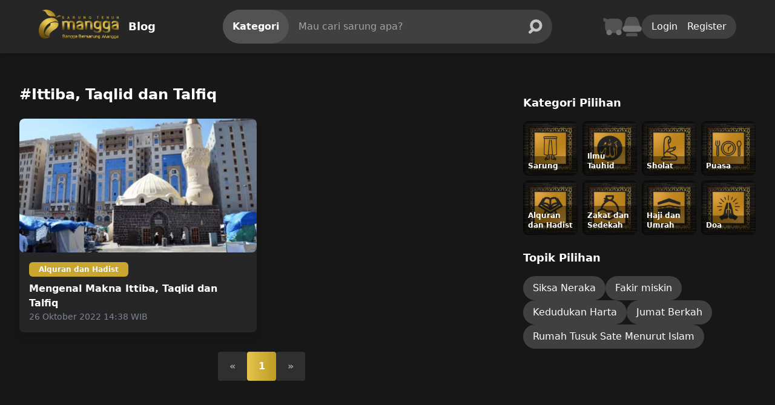

--- FILE ---
content_type: text/html; charset=UTF-8
request_url: https://www.banggabersarung.com/blog/topic/ittiba-taqlid-dan-talfiq
body_size: 27242
content:
<!DOCTYPE html>
<html lang="id">
    <head>
        <meta charset="utf-8" />
        <meta name="viewport" content="width=device-width, initial-scale=1.0, maximum-scale=1.0" />

        <meta name="googlebot" content="index,follow" />
        <meta name="robots" content="index,follow" />
    

<meta name="language" content="id" />
<meta name="geo.country" content="id" />
<meta http-equiv="content-language" content="In-Id" />
<meta name="geo.placename" content="Indonesia" />

<meta property="fb:app_id" content="4809758195745669" />


        <link rel="shortcut icon" type="image/x-icon" href="https://www.banggabersarung.com/img/splash/favicon-16x16.png">

<!-- apple favicon -->
<meta name="apple-mobile-web-app-capable" content="yes" />
<link rel="apple-touch-icon" sizes="57x57" href="https://www.banggabersarung.com/img/splash/apple-touch-icon-57x57.png">
<link rel="apple-touch-icon" sizes="60x60" href="https://www.banggabersarung.com/img/splash/apple-touch-icon-60x60.png">
<link rel="apple-touch-icon" sizes="72x72" href="https://www.banggabersarung.com/img/splash/apple-touch-icon-72x72.png">
<link rel="apple-touch-icon" sizes="76x76" href="https://www.banggabersarung.com/img/splash/apple-touch-icon-76x76.png">
<link rel="apple-touch-icon" sizes="114x114" href="https://www.banggabersarung.com/img/splash/apple-touch-icon-114x114.png">
<link rel="apple-touch-icon" sizes="120x120" href="https://www.banggabersarung.com/img/splash/apple-touch-icon-120x120.png">
<link rel="apple-touch-icon" sizes="144x144" href="https://www.banggabersarung.com/img/splash/apple-touch-icon-144x144.png">
<link rel="apple-touch-icon" sizes="152x152" href="https://www.banggabersarung.com/img/splash/apple-touch-icon-152x152.png">
<link rel="apple-touch-icon" sizes="180x180" href="https://www.banggabersarung.com/img/splash/apple-touch-icon-180x180.png">

<!-- android favicon -->

<link rel="icon" type="image/png" sizes="192x192" href="https://www.banggabersarung.com/img/splash/android-chrome-192x192.png">
<link rel="icon" type="image/png" sizes="96x96" href="https://www.banggabersarung.com/img/splash/favicon-96x96.png">
<link rel="icon" type="image/png" sizes="32x32" href="https://www.banggabersarung.com/img/splash/favicon-32x32.png">
<link rel="icon" type="image/png" sizes="16x16" href="https://www.banggabersarung.com/img/splash/favicon-16x16.png">

<!-- windows favicon -->
<meta name="msapplication-config" content="https://www.banggabersarung.com/img/splash/browserconfig.xml" />
<meta name="msapplication-TileColor" content="#ffffff" />
<meta name="msapplication-TileImage" content="https://www.banggabersarung.com/img/splash/mstile-144x144.png" />

<link rel="manifest" href="https://www.banggabersarung.com/img/splash/site.webmanifest">
<link rel="mask-icon" href="https://www.banggabersarung.com/img/splash/safari-pinned-tab.svg" color="#ffbf00">

<meta name="theme-color" content="#ffbf00" />

        <meta name="description" content="Kumpulan Artikel Topik Ittiba, Taqlid dan Talfiq"><meta name="keywords" content="Bangga Bersarung"><link rel="canonical" href="https://www.banggabersarung.com/blog/topic/ittiba-taqlid-dan-talfiq"/><meta property="og:title" content="Kumpulan Artikel Topik Ittiba, Taqlid dan Talfiq" /><meta property="og:description" content="Kumpulan Artikel Topik Ittiba, Taqlid dan Talfiq" /><meta property="og:url" content="https://www.banggabersarung.com/blog/topic/ittiba-taqlid-dan-talfiq" /><meta property="og:type" content="website" /><meta property="og:locale" content="id_ID" /><meta property="og:image" content="https://www.banggabersarung.com/img/logo.png" /><meta name="twitter:card" content="summary" /><meta name="twitter:site" content="" /><meta name="twitter:title" content="Kumpulan Artikel Topik Ittiba, Taqlid dan Talfiq" /><meta name="twitter:description" content="Kumpulan Artikel Topik Ittiba, Taqlid dan Talfiq" /><script type="application/ld+json">{"@context":"https://schema.org","name":"Kumpulan Artikel Topik Ittiba, Taqlid dan Talfiq","description":"Kumpulan Artikel Topik Ittiba, Taqlid dan Talfiq"}</script>

        
        <!-- Styles -->
                <link rel="stylesheet" href="/css/app.css?id=fbe8e2a9015d5946f5a659ce22987fb1">
        
                <script src="https://cdnjs.cloudflare.com/ajax/libs/lazysizes/5.3.1/lazysizes.min.js"></script>
        <script src="/js/manifest.js?id=245ad21d61c5bf7342f31635b041e58a" defer></script>
        <script src="/js/app.js?id=158f95c20e1aa3bd1df9ce446d9225f0" defer></script>
        
        <title inertia>Kumpulan Artikel Topik Ittiba, Taqlid dan Talfiq - Sarung Mangga</title>
        <script>
    window.dataLayer = window.dataLayer || [];
</script>
<!-- Google Tag Manager -->
<script>(function(w,d,s,l,i){w[l]=w[l]||[];w[l].push({'gtm.start':
    new Date().getTime(),event:'gtm.js'});var f=d.getElementsByTagName(s)[0],
    j=d.createElement(s),dl=l!='dataLayer'?'&l='+l:'';j.async=true;j.src=
    'https://www.googletagmanager.com/gtm.js?id='+i+dl;f.parentNode.insertBefore(j,f);
    })(window,document,'script','dataLayer','GTM-PLGPWJK');</script>
    <!-- End Google Tag Manager -->
    </head>
    <body class="dark">
        <!-- Google Tag Manager (noscript) -->
<noscript><iframe src="https://www.googletagmanager.com/ns.html?id=GTM-PLGPWJK"
    height="0" width="0" style="display:none;visibility:hidden"></iframe></noscript>
    <!-- End Google Tag Manager (noscript) -->
        <div data-server-rendered="true" id="app" data-page="{&quot;component&quot;:&quot;Post/Index&quot;,&quot;props&quot;:{&quot;errors&quot;:{},&quot;website&quot;:{&quot;name&quot;:&quot;Sarung Mangga&quot;,&quot;title&quot;:&quot;Sarung Mangga Official&quot;,&quot;description&quot;:&quot;Bangga Bersarung Mangga&quot;},&quot;company&quot;:{&quot;name&quot;:&quot;PT Panggung Jaya Indah Textile (PT PAJITEX)&quot;,&quot;subname&quot;:&quot;PT Panggung Jaya Indah Textile (PT PAJITEX)&quot;,&quot;address&quot;:[{&quot;name&quot;:&quot;Alamat pusat Bangga Bersarung&quot;,&quot;address&quot;:null,&quot;gmaps&quot;:null}],&quot;email&quot;:[{&quot;name&quot;:&quot;Bangga Bersarung&quot;,&quot;address&quot;:&quot;banggabersarung.official@gmail.com&quot;},[]],&quot;sosmed&quot;:[{&quot;name&quot;:&quot;instagram&quot;,&quot;url&quot;:&quot;https://appepos.com/&quot;},{&quot;name&quot;:&quot;facebook&quot;,&quot;url&quot;:&quot;https://www.facebook.com/SarungMangga/&quot;},{&quot;name&quot;:&quot;youtube&quot;,&quot;url&quot;:&quot;https://www.youtube.com/channel/UC3sXJSr5qtwo_uhI-_EqUog&quot;}],&quot;phone&quot;:[{&quot;number&quot;:&quot;+62 81358838686&quot;,&quot;whatsapp&quot;:true}]},&quot;logo&quot;:{&quot;original_short&quot;:{&quot;path&quot;:&quot;/img/logo.png&quot;,&quot;url&quot;:&quot;https://www.banggabersarung.com/img/logo.png&quot;},&quot;original_full&quot;:{&quot;path&quot;:&quot;/img/app-icon.png&quot;,&quot;url&quot;:&quot;https://www.banggabersarung.com/img/app-icon.png&quot;},&quot;short&quot;:{&quot;path&quot;:&quot;/img/logo.png&quot;,&quot;url&quot;:&quot;https://www.banggabersarung.com/img/logo.png&quot;},&quot;full&quot;:{&quot;path&quot;:&quot;/img/app-icon.png&quot;,&quot;url&quot;:&quot;https://www.banggabersarung.com/img/app-icon.png&quot;}},&quot;flash&quot;:{&quot;messages&quot;:[],&quot;status&quot;:null},&quot;welcome&quot;:[],&quot;env&quot;:{&quot;APP_ENV&quot;:&quot;production&quot;,&quot;WEBSOCKET&quot;:true,&quot;IMG_URL&quot;:&quot;https://www.banggabersarung.com/images/&quot;},&quot;authUser&quot;:null,&quot;errorBags&quot;:[],&quot;payment&quot;:{&quot;client_key&quot;:&quot;Mid-client-AZFwPSv4-CjlqP2C&quot;,&quot;is_production&quot;:true},&quot;onesignal&quot;:{&quot;app_id&quot;:&quot;4607ace7-14e2-4e96-a10b-05f5bc98f459&quot;},&quot;shopOperational&quot;:{&quot;detailClosed&quot;:{&quot;active&quot;:false,&quot;start_date&quot;:&quot;2024-04-03T17:01:00.000Z&quot;,&quot;end_date&quot;:&quot;2024-04-17T17:00:00.000Z&quot;},&quot;isShopClosed&quot;:false},&quot;productCategories&quot;:[{&quot;id&quot;:1,&quot;parent_id&quot;:null,&quot;name&quot;:&quot;Sarung Tenun&quot;,&quot;slug&quot;:&quot;sarung-tenun&quot;,&quot;description&quot;:&quot;Sarung Tenun&quot;,&quot;image&quot;:null,&quot;banner&quot;:null,&quot;number_order&quot;:0,&quot;created_at&quot;:&quot;2022-02-01 02:52:28&quot;,&quot;updated_at&quot;:&quot;2022-09-01 11:29:32&quot;,&quot;deleted_at&quot;:null},{&quot;id&quot;:2,&quot;parent_id&quot;:1,&quot;name&quot;:&quot;Jacquard&quot;,&quot;slug&quot;:&quot;jacquard&quot;,&quot;description&quot;:&quot;Sarung Tenun Mangga Jacquard adalah persembahan terbaik kami, menggunakan jenis benang, motif, tekstur yang detail dan premium. Keindahan dan kenyamanan menjadi prioritas utama. Didedikasikan untuk pemakai sarung yang mengerti akan kualitas bahan.&quot;,&quot;image&quot;:&quot;product-category/jacquard--thumbnail-285&quot;,&quot;banner&quot;:&quot;product-category/jacquard--banner-945&quot;,&quot;number_order&quot;:0,&quot;created_at&quot;:&quot;2022-02-01 02:52:28&quot;,&quot;updated_at&quot;:&quot;2022-09-01 11:29:32&quot;,&quot;deleted_at&quot;:null},{&quot;id&quot;:3,&quot;parent_id&quot;:1,&quot;name&quot;:&quot;Songket&quot;,&quot;slug&quot;:&quot;songket&quot;,&quot;description&quot;:&quot;Sarung Tenun Mangga Songket merupakan warisan budaya Indonesia yang sangat dikagumi karena keunikan motifnya. Dibuat dengan sentuhan teknologi terkini namun tak meninggalkan kesan tradisional, etnik dan maskulin.&quot;,&quot;image&quot;:&quot;product-category/songket--thumbnail-778&quot;,&quot;banner&quot;:&quot;product-category/songket--banner-869&quot;,&quot;number_order&quot;:2,&quot;created_at&quot;:&quot;2022-02-01 02:52:28&quot;,&quot;updated_at&quot;:&quot;2022-09-01 11:29:32&quot;,&quot;deleted_at&quot;:null},{&quot;id&quot;:5,&quot;parent_id&quot;:1,&quot;name&quot;:&quot;Diamond Kembang&quot;,&quot;slug&quot;:&quot;diamond-kembang&quot;,&quot;description&quot;:&quot;Perpaduan tanpa batas antara warna, motif garis sarung dengan pola floral, Sarung Tenun Mangga Diamond Kembang memberikan sentuhan keindahan bagi pemakainya. Kelembutan dan kehalusan kain memastikan kenyamanan ketika dikenakan.&quot;,&quot;image&quot;:&quot;product-category/diamond-kembang--thumbnail-824&quot;,&quot;banner&quot;:&quot;product-category/diamond-kembang--banner-216&quot;,&quot;number_order&quot;:3,&quot;created_at&quot;:&quot;2022-02-01 02:52:28&quot;,&quot;updated_at&quot;:&quot;2022-09-01 11:29:32&quot;,&quot;deleted_at&quot;:null},{&quot;id&quot;:6,&quot;parent_id&quot;:1,&quot;name&quot;:&quot;Gold Kembang&quot;,&quot;slug&quot;:&quot;gold-kembang&quot;,&quot;description&quot;:&quot;Sarung Tenun Mangga Gold Kembang adalah karya seni yang mengutamakan keindahan dan kenyamanan untuk pemakainya. Motif floralnya kaya akan nilai budaya nusantara. Warna-warna pilihan dengan sentuhan menawan membawa pemakainya tampil percaya diri.&quot;,&quot;image&quot;:&quot;product-category/gold-kembang--thumbnail-536&quot;,&quot;banner&quot;:&quot;product-category/gold-kembang--banner-900&quot;,&quot;number_order&quot;:4,&quot;created_at&quot;:&quot;2022-02-01 02:52:28&quot;,&quot;updated_at&quot;:&quot;2022-09-01 11:29:32&quot;,&quot;deleted_at&quot;:null},{&quot;id&quot;:7,&quot;parent_id&quot;:1,&quot;name&quot;:&quot;Gold Liris&quot;,&quot;slug&quot;:&quot;gold-liris&quot;,&quot;description&quot;:&quot;Perpaduan antara motif garis tegas dan warna pilihan membuat Sarung Tenun Mangga Gold Liris penuh wibawa. Rasa bangga dan percaya diri akan dimiliki oleh pemakainya.&quot;,&quot;image&quot;:&quot;product-category/gold-liris--thumbnail-620&quot;,&quot;banner&quot;:null,&quot;number_order&quot;:10,&quot;created_at&quot;:&quot;2022-02-01 02:52:28&quot;,&quot;updated_at&quot;:&quot;2022-09-01 11:29:32&quot;,&quot;deleted_at&quot;:null},{&quot;id&quot;:9,&quot;parent_id&quot;:1,&quot;name&quot;:&quot;Gold Dilan&quot;,&quot;slug&quot;:&quot;gold-dilan&quot;,&quot;description&quot;:&quot;Motif garis dan kotak berpadu harmonis dengan warna yang cerah membuat Sarung Mangga Gold Dilan penuh dengan keindahan dan maskulinitas. Juga tak lekang oleh waktu.&quot;,&quot;image&quot;:&quot;product-category/gold-dilan--thumbnail-909&quot;,&quot;banner&quot;:null,&quot;number_order&quot;:11,&quot;created_at&quot;:&quot;2022-02-01 02:52:28&quot;,&quot;updated_at&quot;:&quot;2022-09-01 11:29:32&quot;,&quot;deleted_at&quot;:null},{&quot;id&quot;:11,&quot;parent_id&quot;:1,&quot;name&quot;:&quot;Fiesta&quot;,&quot;slug&quot;:&quot;fiesta&quot;,&quot;description&quot;:&quot;Sarung Mangga Fiesta mempresentasikan seni kontemporer atau perpaduan antara motif kombinasi klasik dan modern sesuai dengan namanya. Sarung Tenun Mangga Fiesta cocok untuk bergaya dimana saja dan kapan saja.&quot;,&quot;image&quot;:&quot;product-category/fiesta--thumbnail-682&quot;,&quot;banner&quot;:null,&quot;number_order&quot;:16,&quot;created_at&quot;:&quot;2022-02-01 02:52:28&quot;,&quot;updated_at&quot;:&quot;2022-09-01 11:29:32&quot;,&quot;deleted_at&quot;:null},{&quot;id&quot;:12,&quot;parent_id&quot;:1,&quot;name&quot;:&quot;Prima&quot;,&quot;slug&quot;:&quot;prima&quot;,&quot;description&quot;:&quot;Sarung Prima diciptakan bagi pria yang selalu ingin tampil prima dan berkelas. Motif Prima yang lugas dan diperkaya sentuhan etnik menghasilkan karya yang pantas dikagumi oleh para pemakai sarung di Indonesia maupun mancanegara.&quot;,&quot;image&quot;:&quot;product-category/prima--thumbnail-694&quot;,&quot;banner&quot;:null,&quot;number_order&quot;:15,&quot;created_at&quot;:&quot;2022-02-01 02:52:28&quot;,&quot;updated_at&quot;:&quot;2022-09-01 11:29:32&quot;,&quot;deleted_at&quot;:null},{&quot;id&quot;:13,&quot;parent_id&quot;:1,&quot;name&quot;:&quot;Bali&quot;,&quot;slug&quot;:&quot;bali-kembang&quot;,&quot;description&quot;:&quot;Rona khatulistiwa terpancar dari jajaran Sarung Mangga Bali. Keindahahan alam Bali menginspirasi kami dalam pemilihan corak, motif hingga warna yang dipakai di tiap sarungnya.&quot;,&quot;image&quot;:&quot;product-category/bali-kembang--thumbnail-300&quot;,&quot;banner&quot;:null,&quot;number_order&quot;:17,&quot;created_at&quot;:&quot;2022-02-01 02:52:28&quot;,&quot;updated_at&quot;:&quot;2022-09-01 11:29:32&quot;,&quot;deleted_at&quot;:null},{&quot;id&quot;:15,&quot;parent_id&quot;:1,&quot;name&quot;:&quot;Junior&quot;,&quot;slug&quot;:&quot;junior&quot;,&quot;description&quot;:&quot;Sarung Tenun Mangga juga memiliki koleksi untuk anak-anak. Garis kotak yang lucu berpadu dengan warna-warni ceria mencerminkan karakter keceriaan anak Indonesia yang berprestasi. Kualitas benang yang lembut memanjakan anak-anak saat memakainya.&quot;,&quot;image&quot;:&quot;product-category/junior--thumbnail-692&quot;,&quot;banner&quot;:null,&quot;number_order&quot;:19,&quot;created_at&quot;:&quot;2022-02-01 02:52:28&quot;,&quot;updated_at&quot;:&quot;2022-09-01 11:29:32&quot;,&quot;deleted_at&quot;:null},{&quot;id&quot;:16,&quot;parent_id&quot;:1,&quot;name&quot;:&quot;Gold Kembang Citra Bulan&quot;,&quot;slug&quot;:&quot;gold-kembang-citra-bulan&quot;,&quot;description&quot;:&quot;Sarung Tenun Gold Kembang Citra Bulan mengutamakan keindahan bagi pemakainya. Perpaduan motif floral dengan sentuhan warna yang menawan membawa pemakainya percaya diri dan lebih bersinar.&quot;,&quot;image&quot;:&quot;product-category/gold-kembang-citra-bulan--thumbnail-913&quot;,&quot;banner&quot;:null,&quot;number_order&quot;:8,&quot;created_at&quot;:&quot;2022-02-01 04:56:38&quot;,&quot;updated_at&quot;:&quot;2022-09-01 11:29:32&quot;,&quot;deleted_at&quot;:null},{&quot;id&quot;:17,&quot;parent_id&quot;:1,&quot;name&quot;:&quot;Gold Darussalam&quot;,&quot;slug&quot;:&quot;gold-darussalam&quot;,&quot;description&quot;:&quot;Sarung Tenun Mangga Gold Darussalam memiliki warna-warna berani khas nusantara. Motif kotak dan garis yang memukau melambangkan maskulinitas saat dikenakan. Juga tak lekang oleh waktu.&quot;,&quot;image&quot;:&quot;product-category/gold-darussalam--thumbnail-645&quot;,&quot;banner&quot;:&quot;product-category/gold-darussalam--banner-434&quot;,&quot;number_order&quot;:6,&quot;created_at&quot;:&quot;2022-02-01 05:03:45&quot;,&quot;updated_at&quot;:&quot;2022-09-01 11:29:32&quot;,&quot;deleted_at&quot;:null},{&quot;id&quot;:18,&quot;parent_id&quot;:1,&quot;name&quot;:&quot;Gold Polos&quot;,&quot;slug&quot;:&quot;gold-polos&quot;,&quot;description&quot;:&quot;Sarung Tenun Mangga Gold Polos tercipta dari rangkaian tenunan warna yang fresh, elegan, dan simple. Perpaduan motif ini akan membuat pemakainya tampil gaya dan ikonik dengan kesan dinamis karena berani tampil beda.&quot;,&quot;image&quot;:&quot;product-category/gold-polos--thumbnail-897&quot;,&quot;banner&quot;:null,&quot;number_order&quot;:13,&quot;created_at&quot;:&quot;2022-02-01 05:04:47&quot;,&quot;updated_at&quot;:&quot;2022-09-01 11:29:32&quot;,&quot;deleted_at&quot;:null},{&quot;id&quot;:19,&quot;parent_id&quot;:1,&quot;name&quot;:&quot;Classy&quot;,&quot;slug&quot;:&quot;classy&quot;,&quot;description&quot;:&quot;Berkelas dan berkualitas adalah dua nilai yang tak dapat dipisahkan dari Sarung Tenun Mangga Classy. Perpaduan Motif dan warna yang sama-sama elegan memberikan rasa bangga dan penuh percaya diri bagi pemakainya.&quot;,&quot;image&quot;:&quot;product-category/classy--thumbnail-119&quot;,&quot;banner&quot;:&quot;product-category/classy--banner-759&quot;,&quot;number_order&quot;:1,&quot;created_at&quot;:&quot;2022-02-01 05:06:01&quot;,&quot;updated_at&quot;:&quot;2022-09-01 11:29:32&quot;,&quot;deleted_at&quot;:null},{&quot;id&quot;:20,&quot;parent_id&quot;:1,&quot;name&quot;:&quot;Gold Kembang DGW&quot;,&quot;slug&quot;:&quot;gold-dgw&quot;,&quot;description&quot;:&quot;Sarung Tenun Mangga Gold Kembang DGW adalah perpaduan antara motif floral yang kaya akan nilai budaya Indonesia dengan gaya elegan. Rasa bangga akan budaya Indonesia akan terpancarkan oleh pemakainya.&quot;,&quot;image&quot;:&quot;product-category/gold-dgw--thumbnail-555&quot;,&quot;banner&quot;:&quot;product-category/gold-dgw--banner-984&quot;,&quot;number_order&quot;:5,&quot;created_at&quot;:&quot;2022-02-01 05:06:31&quot;,&quot;updated_at&quot;:&quot;2022-09-01 11:29:32&quot;,&quot;deleted_at&quot;:null},{&quot;id&quot;:22,&quot;parent_id&quot;:1,&quot;name&quot;:&quot;Gold Pesona&quot;,&quot;slug&quot;:&quot;gold-pesona-2&quot;,&quot;description&quot;:&quot;Gold Pesona memiliki motif kotak dan garis yang memukau, melambangkan maskulinitas saat dipakai. Pilihan tepat bagi jiwa pemberani&quot;,&quot;image&quot;:&quot;product-category/gold-pesona-2--thumbnail-164&quot;,&quot;banner&quot;:null,&quot;number_order&quot;:9,&quot;created_at&quot;:&quot;2022-03-07 13:45:54&quot;,&quot;updated_at&quot;:&quot;2022-09-01 11:29:32&quot;,&quot;deleted_at&quot;:null},{&quot;id&quot;:23,&quot;parent_id&quot;:1,&quot;name&quot;:&quot;Gold Black And White&quot;,&quot;slug&quot;:&quot;gold-black-and-white&quot;,&quot;description&quot;:&quot;Sarung Mangga Gold Black and White memiliki desain menawan. Motif garis dan kotak melambangkan maskunitas yang penuh dengan ketenangan. Miliki sekarang juga.&quot;,&quot;image&quot;:&quot;product-category/gold-black-and-white--thumbnail-922&quot;,&quot;banner&quot;:null,&quot;number_order&quot;:12,&quot;created_at&quot;:&quot;2022-03-08 15:58:12&quot;,&quot;updated_at&quot;:&quot;2022-09-01 11:29:32&quot;,&quot;deleted_at&quot;:null},{&quot;id&quot;:24,&quot;parent_id&quot;:1,&quot;name&quot;:&quot;Lombok&quot;,&quot;slug&quot;:&quot;lombok-2&quot;,&quot;description&quot;:&quot;Sarung Tenun Mangga Lombok merupakan perlambangan keindahan tropis Lombok. Alur motif dan nuansa yang ditampilkan menambah wibawa pemakainya, maskulin, dan elegan.&quot;,&quot;image&quot;:&quot;product-category/lombok-2--thumbnail-225&quot;,&quot;banner&quot;:null,&quot;number_order&quot;:18,&quot;created_at&quot;:&quot;2022-03-10 14:49:52&quot;,&quot;updated_at&quot;:&quot;2022-09-01 11:29:32&quot;,&quot;deleted_at&quot;:null},{&quot;id&quot;:25,&quot;parent_id&quot;:1,&quot;name&quot;:&quot;Millenium Kembang&quot;,&quot;slug&quot;:&quot;millenium-kembang&quot;,&quot;description&quot;:&quot;Sarung Tenun Millenium Kembang tercipta dengan rangkaian tenunan warna yang fresh dan simple. Paduan motif floralnya yang memukau serta mempesona sangat tepat bagi Anda yang memiliki jiwa muda dan kreatif.&quot;,&quot;image&quot;:&quot;product-category/millenium-kembang--thumbnail-717&quot;,&quot;banner&quot;:null,&quot;number_order&quot;:7,&quot;created_at&quot;:&quot;2022-03-10 14:50:07&quot;,&quot;updated_at&quot;:&quot;2022-09-01 11:29:32&quot;,&quot;deleted_at&quot;:null},{&quot;id&quot;:26,&quot;parent_id&quot;:1,&quot;name&quot;:&quot;Gold Reguler Kombinasi&quot;,&quot;slug&quot;:&quot;gold-reguler-kombinasi&quot;,&quot;description&quot;:&quot;Sarung Mangga Gold Reguler Kombinasi adalah sarung tenun berkualitas produksi PT PAJITEX.\r\nBahan tetron rayon yang adem dan nyaman dipakai menjadikan Sarung Mangga menjadi pilihan bagi para pecinta sarung tenun berkualitas.\r\nWarna - warni yang cerah dan m&quot;,&quot;image&quot;:&quot;product-category/gold-reguler-kombinasi--thumbnail-170&quot;,&quot;banner&quot;:null,&quot;number_order&quot;:14,&quot;created_at&quot;:&quot;2022-09-01 09:12:12&quot;,&quot;updated_at&quot;:&quot;2022-09-01 11:29:32&quot;,&quot;deleted_at&quot;:null}],&quot;cartCount&quot;:0,&quot;tawkto&quot;:{&quot;direct_chat_link&quot;:&quot;https://tawk.to/chat/61f249b8b9e4e21181bc257f/1fqd6vvaq&quot;,&quot;hash&quot;:null},&quot;footerSitePost&quot;:[{&quot;key&quot;:&quot;tentang&quot;,&quot;slug&quot;:&quot;tentang&quot;,&quot;title&quot;:&quot;Tentang&quot;},{&quot;key&quot;:&quot;privacy-policy&quot;,&quot;slug&quot;:&quot;kebijakan-privasi&quot;,&quot;title&quot;:&quot;Kebijakan Privasi&quot;},{&quot;key&quot;:&quot;terms-of-service&quot;,&quot;slug&quot;:&quot;kebijakan-layanan&quot;,&quot;title&quot;:&quot;Kebijakan Layanan&quot;},{&quot;key&quot;:&quot;shopping-guide&quot;,&quot;slug&quot;:&quot;panduan-belanja&quot;,&quot;title&quot;:&quot;Panduan Belanja&quot;}],&quot;productThreshold&quot;:{&quot;out_of_stock_threshold&quot;:0,&quot;low_of_stock_threshold&quot;:2},&quot;popular&quot;:[],&quot;categories&quot;:[{&quot;id&quot;:9,&quot;parent_id&quot;:8,&quot;name&quot;:&quot;Sarung&quot;,&quot;slug&quot;:&quot;sarung&quot;,&quot;description&quot;:&quot;Seputar tips dan trik tentang sarung&quot;,&quot;image&quot;:&quot;category/sarung-903&quot;,&quot;banner&quot;:&quot;category/sarung-423&quot;,&quot;number_order&quot;:null,&quot;created_at&quot;:&quot;2022-02-03 00:26:47&quot;,&quot;updated_at&quot;:&quot;2022-03-01 12:41:24&quot;,&quot;deleted_at&quot;:null},{&quot;id&quot;:15,&quot;parent_id&quot;:14,&quot;name&quot;:&quot;Ilmu Tauhid&quot;,&quot;slug&quot;:&quot;tauhid&quot;,&quot;description&quot;:&quot;Berbagai artikel yang membahas tentang ilmu tauhid&quot;,&quot;image&quot;:&quot;category/tauhid-779&quot;,&quot;banner&quot;:&quot;category/tauhid-550&quot;,&quot;number_order&quot;:null,&quot;created_at&quot;:&quot;2022-02-03 00:29:26&quot;,&quot;updated_at&quot;:&quot;2022-03-01 12:45:03&quot;,&quot;deleted_at&quot;:null},{&quot;id&quot;:16,&quot;parent_id&quot;:14,&quot;name&quot;:&quot;Sholat&quot;,&quot;slug&quot;:&quot;sholat&quot;,&quot;description&quot;:&quot;Sholat&quot;,&quot;image&quot;:&quot;category/sholat-740&quot;,&quot;banner&quot;:&quot;category/sholat-347&quot;,&quot;number_order&quot;:null,&quot;created_at&quot;:&quot;2022-02-03 00:29:38&quot;,&quot;updated_at&quot;:&quot;2022-03-01 12:44:26&quot;,&quot;deleted_at&quot;:null},{&quot;id&quot;:17,&quot;parent_id&quot;:14,&quot;name&quot;:&quot;Puasa&quot;,&quot;slug&quot;:&quot;puasa&quot;,&quot;description&quot;:&quot;Puasa&quot;,&quot;image&quot;:&quot;category/puasa-889&quot;,&quot;banner&quot;:&quot;category/puasa-214&quot;,&quot;number_order&quot;:null,&quot;created_at&quot;:&quot;2022-02-03 00:30:31&quot;,&quot;updated_at&quot;:&quot;2022-03-01 12:43:56&quot;,&quot;deleted_at&quot;:null},{&quot;id&quot;:18,&quot;parent_id&quot;:14,&quot;name&quot;:&quot;Alquran dan Hadist&quot;,&quot;slug&quot;:&quot;alquran-dan-hadist&quot;,&quot;description&quot;:&quot;Alquran dan Hadist&quot;,&quot;image&quot;:&quot;category/alquran-dan-hadist-438&quot;,&quot;banner&quot;:&quot;category/alquran-dan-hadist-689&quot;,&quot;number_order&quot;:null,&quot;created_at&quot;:&quot;2022-02-03 00:31:00&quot;,&quot;updated_at&quot;:&quot;2022-03-01 12:43:42&quot;,&quot;deleted_at&quot;:null},{&quot;id&quot;:19,&quot;parent_id&quot;:14,&quot;name&quot;:&quot;Zakat dan Sedekah&quot;,&quot;slug&quot;:&quot;zakat-dan-sedekah&quot;,&quot;description&quot;:&quot;Zakat dan Sedekah&quot;,&quot;image&quot;:&quot;category/zakat-dan-sedekah-660&quot;,&quot;banner&quot;:&quot;category/zakat-dan-sedekah-989&quot;,&quot;number_order&quot;:null,&quot;created_at&quot;:&quot;2022-02-03 00:31:16&quot;,&quot;updated_at&quot;:&quot;2022-03-01 12:43:28&quot;,&quot;deleted_at&quot;:null},{&quot;id&quot;:20,&quot;parent_id&quot;:14,&quot;name&quot;:&quot;Haji dan Umrah&quot;,&quot;slug&quot;:&quot;haji-umrah&quot;,&quot;description&quot;:&quot;Haji Umrah&quot;,&quot;image&quot;:&quot;category/haji-umrah-688&quot;,&quot;banner&quot;:&quot;category/haji-umrah-321&quot;,&quot;number_order&quot;:null,&quot;created_at&quot;:&quot;2022-02-03 00:31:32&quot;,&quot;updated_at&quot;:&quot;2022-03-01 12:43:15&quot;,&quot;deleted_at&quot;:null},{&quot;id&quot;:21,&quot;parent_id&quot;:14,&quot;name&quot;:&quot;Doa&quot;,&quot;slug&quot;:&quot;doa&quot;,&quot;description&quot;:&quot;Doa&quot;,&quot;image&quot;:&quot;category/doa-667&quot;,&quot;banner&quot;:&quot;category/doa-487&quot;,&quot;number_order&quot;:null,&quot;created_at&quot;:&quot;2022-02-03 00:31:40&quot;,&quot;updated_at&quot;:&quot;2022-03-01 12:42:54&quot;,&quot;deleted_at&quot;:null}],&quot;tags&quot;:[{&quot;id&quot;:193,&quot;keyword&quot;:&quot;Siksa Neraka&quot;,&quot;slug&quot;:&quot;siksa-neraka&quot;,&quot;description&quot;:&quot;&quot;,&quot;created_at&quot;:&quot;2022-06-16 09:56:12&quot;,&quot;updated_at&quot;:&quot;2022-06-16 09:56:12&quot;,&quot;deleted_at&quot;:null},{&quot;id&quot;:430,&quot;keyword&quot;:&quot;Fakir miskin&quot;,&quot;slug&quot;:&quot;fakir-miskin&quot;,&quot;description&quot;:&quot;&quot;,&quot;created_at&quot;:&quot;2022-09-16 14:43:38&quot;,&quot;updated_at&quot;:&quot;2022-09-16 14:43:38&quot;,&quot;deleted_at&quot;:null},{&quot;id&quot;:39,&quot;keyword&quot;:&quot;Kedudukan Harta&quot;,&quot;slug&quot;:&quot;kedudukan-harta&quot;,&quot;description&quot;:&quot;&quot;,&quot;created_at&quot;:&quot;2022-03-15 21:17:32&quot;,&quot;updated_at&quot;:&quot;2022-03-15 21:17:32&quot;,&quot;deleted_at&quot;:null},{&quot;id&quot;:544,&quot;keyword&quot;:&quot;Jumat Berkah&quot;,&quot;slug&quot;:&quot;jumat-berkah&quot;,&quot;description&quot;:&quot;&quot;,&quot;created_at&quot;:&quot;2022-11-26 09:53:56&quot;,&quot;updated_at&quot;:&quot;2022-11-26 09:53:56&quot;,&quot;deleted_at&quot;:null},{&quot;id&quot;:549,&quot;keyword&quot;:&quot;Rumah Tusuk Sate Menurut Islam&quot;,&quot;slug&quot;:&quot;rumah-tusuk-sate-menurut-islam&quot;,&quot;description&quot;:&quot;&quot;,&quot;created_at&quot;:&quot;2022-11-26 10:19:51&quot;,&quot;updated_at&quot;:&quot;2022-11-26 10:19:51&quot;,&quot;deleted_at&quot;:null}],&quot;posts&quot;:{&quot;current_page&quot;:1,&quot;data&quot;:[{&quot;id&quot;:159,&quot;title&quot;:&quot;Mengenal Makna Ittiba, Taqlid dan Talfiq&quot;,&quot;slug&quot;:&quot;mengenal-makna-ittiba-taqlid-dan-talfiq&quot;,&quot;content&quot;:{&quot;type&quot;:&quot;doc&quot;,&quot;content&quot;:[{&quot;type&quot;:&quot;paragraph&quot;,&quot;content&quot;:[{&quot;type&quot;:&quot;text&quot;,&quot;text&quot;:&quot;Islam mendasarkan hukum utama pada Al-Quran dan Al-Hadits. Mari kita perhatikan, pesan-pesan Rasulullah Shallallahu alaihi wasallam (SAW).&quot;}]},{&quot;type&quot;:&quot;paragraph&quot;,&quot;content&quot;:[{&quot;type&quot;:&quot;text&quot;,&quot;text&quot;:&quot;Berdasarkan hadits yang diriwayatkan dari Shahabat Nabi SAW Muadz ibn Jabal ketika diutus ke Yaman.&quot;}]},{&quot;type&quot;:&quot;heading&quot;,&quot;attrs&quot;:{&quot;level&quot;:3},&quot;content&quot;:[{&quot;type&quot;:&quot;text&quot;,&quot;text&quot;:&quot;عَنْ مُعَاذِ بن جَبَلٍ، أَنّ النَّبِيَّ صَلَّى اللَّهُ عَلَيْهِ وَسَلَّمَ لَمَّا بَعَثَهُ إِلَى الْيَمَنِ، قَالَ لَهُ:”كَيْفَ تَقْضِي إِنْ عَرَضَ لَكَ قَضَاءٌ؟”، قَالَ: أَقْضِي بِكِتَابِ اللَّهِ، قَالَ:”فَإِنْ لَمْ يَكُنْ فِي كِتَابِ اللَّهِ؟”قَالَ: فَبِسُنَّةِ رَسُولِ اللَّهِ صَلَّى اللَّهُ عَلَيْهِ وَسَلَّمَ، قَالَ:”فَإِنْ لَمْ يَكُنْ فِي سُنَّةِ رَسُولِ اللَّهِ صَلَّى اللَّهُ عَلَيْهِ وَسَلَّمَ؟”قَالَ: أَجْتَهِدُ رَأْيِي وَلا آلُو، قَالَ: فَضَرَبَ رَسُولُ اللَّهِ صَلَّى اللَّهُ عَلَيْهِ وَسَلَّمَ صَدْرَهُ، وَقَالَ:”الْحَمْدُ لِلَّهِ الَّذِي وَفَّقَ رَسُولَ رَسُولِ اللَّهِ صَلَّى اللَّهُ عَلَيْهِ وَسَلَّمَ لِمَا يُرْضِي رَسُولَ اللَّهِ صَلَّى اللَّهُ عَلَيْهِ وَسَلَّمَ”&quot;}]},{&quot;type&quot;:&quot;paragraph&quot;,&quot;content&quot;:[{&quot;type&quot;:&quot;text&quot;,&quot;text&quot;:&quot;“Dari Muadz ibn Jabal ra bahwa Nabi Saw ketika mengutusnya ke Yaman, Nabi bertanya: “Bagaimana kamu jika dihadapkan permasalahan hukum? Ia berkata: “Saya berhukum dengan kitab Allah”. Nabi berkata: “Jika tidak terdapat dalam kitab Allah” ?, ia berkata: “Saya berhukum dengan sunnah Rasulullah Saw”. Nabi berkata: “Jika tidak terdapat dalam sunnah Rasul Saw” ? ia berkata: “Saya akan berijtihad dan tidak berlebih (dalam ijtihad)”. Maka Rasul Saw memukul ke dada Muadz dan berkata: “Segala puji bagi Allah yang telah sepakat dengan utusannya (Muadz) dengan apa yang diridhai Rasulullah SAW”.&quot;}]},{&quot;type&quot;:&quot;paragraph&quot;,&quot;content&quot;:[{&quot;type&quot;:&quot;text&quot;,&quot;text&quot;:&quot;Hal yang demikian dilakukan pula oleh Abu Bakar Radhiyallahu anhu (R.A.) apabila terjadi kepada dirinya perselisihan, pertama ia merujuk kepada kitab Allah, jika ia temui hukumnya maka ia berhukum padanya. Jika tidak ditemui dalam kitab Allah dan ia mengetahui masalah itu dari Rasulullah SAW,, ia pun berhukum dengan sunnah Rasul. Jika ia ragu mendapati dalam sunnah Rasul SAW, ia kumpulkan para shahabat dan ia lakukan musyawarah. Kemudian ia sepakat dengan pendapat mereka lalu ia berhukum memutus permasalahan.&quot;}]},{&quot;type&quot;:&quot;paragraph&quot;,&quot;content&quot;:[{&quot;type&quot;:&quot;text&quot;,&quot;text&quot;:&quot;Selain dari pengambilan hukum dimaksud, umat Islam patut meneladani kehidupan dari Nabi Muhammad Rasulullah &quot;},{&quot;type&quot;:&quot;text&quot;,&quot;marks&quot;:[{&quot;type&quot;:&quot;italic&quot;}],&quot;text&quot;:&quot;Shallallahu alaihi wasallam &quot;},{&quot;type&quot;:&quot;text&quot;,&quot;text&quot;:&quot;(SAW), para sahabat dan salafusshalih. Dari sinilah, kemudian muncul Maslahah Mursalah, artinya kebaikan yang bersanad (dari Nabi ke Salafusshalih).&quot;}]},{&quot;type&quot;:&quot;paragraph&quot;,&quot;content&quot;:[{&quot;type&quot;:&quot;text&quot;,&quot;text&quot;:&quot;Dalam Islam kemudian mengenal makna Ittiba, Taqlid dan Talfiq. Sebelum memasuki pembahasan tentang hal itu, terlebih dahulu kita pahami adanya masalah ijtihad yang dilakukan di antara para ulama.&quot;}]},{&quot;type&quot;:&quot;paragraph&quot;,&quot;content&quot;:[{&quot;type&quot;:&quot;text&quot;,&quot;text&quot;:&quot;Ijtihad (اجتهاد) adalah sebuah usaha yang sungguh-sungguh atau mencurahkan segala kemampuan (jahada). Jadi, menurut bahasa, ijtihad ialah berusaha untuk berupaya atau berusaha yang bersungguh-sungguh., yang sebenarnya bisa dilaksanakan oleh siapa saja yang sudah berusaha mencari ilmu untuk memutuskan suatu perkara yang tidak dibahas dalam Al-Quran maupun hadis dengan syarat menggunakan akal sehat dan pertimbangan matang. Namun pada perkembangan selanjutnya, diputuskan bahwa ijtihad sebaiknya hanya dilakukan para ahli agama Islam.&quot;}]},{&quot;type&quot;:&quot;paragraph&quot;,&quot;content&quot;:[{&quot;type&quot;:&quot;text&quot;,&quot;text&quot;:&quot;Menurut Dr. Wahbah az Zuhaili, ijtihad adalah perbuatan istimbath hukum syari`at dari segi dalil-dalilnya yang terperinci di dalam syari`at.&quot;}]},{&quot;type&quot;:&quot;paragraph&quot;,&quot;content&quot;:[{&quot;type&quot;:&quot;text&quot;,&quot;text&quot;:&quot;Hujjatul Islam Imam al Ghazali, mendefinisikan ijtihad dengan ”usaha sungguh-sungguh dari seorang mujtahid dalam rangka mengetahui hukum-hukum syari`at”.&quot;}]},{&quot;type&quot;:&quot;paragraph&quot;,&quot;content&quot;:[{&quot;type&quot;:&quot;text&quot;,&quot;text&quot;:&quot;Berikut penjelasan dan pemahaman untuk Mengenal Makna Ittiba, Taqlid dan Talfiq.&quot;}]},{&quot;type&quot;:&quot;paragraph&quot;},{&quot;type&quot;:&quot;heading&quot;,&quot;attrs&quot;:{&quot;level&quot;:2},&quot;content&quot;:[{&quot;type&quot;:&quot;text&quot;,&quot;text&quot;:&quot;A. ITTIBA`&quot;}]},{&quot;type&quot;:&quot;paragraph&quot;,&quot;content&quot;:[{&quot;type&quot;:&quot;text&quot;,&quot;text&quot;:&quot;Menurut bahasa Ittiba’ berasal dari bahasa arab adalah mashdar (kata bentukan) dari kata ittaba’a (اتَبَعَ)yang berarti mengikuti. Ada beberapa kalimat yang semakna dengannya diantaranya iqtifa’ (اقتفاء)(menelusuri jejak), qudwah(قدوة) (bersuri teladan) dan uswah(أسوة) (berpanutan). &quot;}]},{&quot;type&quot;:&quot;paragraph&quot;,&quot;content&quot;:[{&quot;type&quot;:&quot;text&quot;,&quot;text&quot;:&quot;Dikatakan mengikuti sesuatu jika berjalan mengikuti jejaknya dan mengiringinya. Dan kata ini berkisar pada makna menyusul, mencari, mengikuti, meneladani dan mencontoh.&quot;}]},{&quot;type&quot;:&quot;paragraph&quot;,&quot;content&quot;:[{&quot;type&quot;:&quot;text&quot;,&quot;text&quot;:&quot;Sedangkan menurut istilah ittiba’ adalah mengikuti pendapat seseorang baik itu ulama atau yang lainnya dengan didasari pengetahuan dalil yang dipakai oleh ulama tersebut. &quot;}]},{&quot;type&quot;:&quot;paragraph&quot;,&quot;content&quot;:[{&quot;type&quot;:&quot;text&quot;,&quot;text&quot;:&quot;Ibnu Khuwaizi Mandad mengatakan : \&quot;Setiap orang yang engkau ikuti dengan hujjah dan dalil padanya, maka engkau adalah muttabi’(orang yang mengikuti).&quot;}]},{&quot;type&quot;:&quot;paragraph&quot;,&quot;content&quot;:[{&quot;type&quot;:&quot;text&quot;,&quot;text&quot;:&quot;Menurut ulama ushul, ittiba` adalah mengikuti atau menuruti semua yang diperintahkan, yang dilarang, dan dibenarkan Rasulullah SAW. Dengan kata lain ialah melaksanakan ajaran-ajaran agama Islam sesuai dengan yang dikerjakan Nabi Muhammad SAW.&quot;}]},{&quot;type&quot;:&quot;paragraph&quot;,&quot;content&quot;:[{&quot;type&quot;:&quot;text&quot;,&quot;text&quot;:&quot;Definisi lainnya, ittiba` ialah menerima pendapat seseorang sedangkan yang menerima itu mengetahui dari mana atau asal pendapat itu. Ittiba` ditetapkan berdasarkan hujjah atau nash. Ittiba` adalah lawan taqlid.&quot;}]},{&quot;type&quot;:&quot;paragraph&quot;},{&quot;type&quot;:&quot;heading&quot;,&quot;attrs&quot;:{&quot;level&quot;:3},&quot;content&quot;:[{&quot;type&quot;:&quot;text&quot;,&quot;text&quot;:&quot;Macam-Macam Ittiba`&quot;}]},{&quot;type&quot;:&quot;paragraph&quot;,&quot;content&quot;:[{&quot;type&quot;:&quot;text&quot;,&quot;text&quot;:&quot;a. Ittiba` kepada Allah dan Rasul-Nya&quot;}]},{&quot;type&quot;:&quot;paragraph&quot;,&quot;content&quot;:[{&quot;type&quot;:&quot;text&quot;,&quot;text&quot;:&quot;b. Ittiba` kepada selain Allah dan Rasul-Nya&quot;}]},{&quot;type&quot;:&quot;paragraph&quot;,&quot;content&quot;:[{&quot;type&quot;:&quot;text&quot;,&quot;text&quot;:&quot;Ulama berbeda pendapat, ada yang membolehkan ada yang tidak membolehkan. Imam Ahmad bin Hanbal menyatakan bahwa ittiba` itu hanya dibolehkan kepada Allah, Rasul, dan para sahabat saja, tidak boleh kepada yang lain.&quot;}]},{&quot;type&quot;:&quot;paragraph&quot;,&quot;content&quot;:[{&quot;type&quot;:&quot;text&quot;,&quot;text&quot;:&quot;Pendapat yang lain membolehkan berittiba` kepada para ulama yang dapat dikatagorikan sebagai ulama waratsatul anbiyaa (ulama pewaris para Nabi).&quot;}]},{&quot;type&quot;:&quot;paragraph&quot;},{&quot;type&quot;:&quot;heading&quot;,&quot;attrs&quot;:{&quot;level&quot;:3},&quot;content&quot;:[{&quot;type&quot;:&quot;text&quot;,&quot;text&quot;:&quot;Tujuan Ittiba`&quot;}]},{&quot;type&quot;:&quot;paragraph&quot;,&quot;content&quot;:[{&quot;type&quot;:&quot;text&quot;,&quot;text&quot;:&quot;Dengan adanya ittiba` diharapkan agar setiap kaum muslimin, sekalipun ia orang awam, ia dapat mengamalkan ajaran agama Islam dengan penuh keyakinan pengertian, tanpa diselimuti keraguan sedikitpun. Suatu ibadah atau amal jika dilakukan dengan penuh keyakinan akan menimbulkan keikhlasan dan kekhusukan. Keikhlasan dan kekhusukan merupakan syarat sahnya suatu ibadah atau amal yang dikerjakan.&quot;}]},{&quot;type&quot;:&quot;heading&quot;,&quot;attrs&quot;:{&quot;level&quot;:3},&quot;content&quot;:[{&quot;type&quot;:&quot;text&quot;,&quot;text&quot;:&quot;Ittiba' kepada siapa wajib kita lakukan?&quot;}]},{&quot;type&quot;:&quot;paragraph&quot;,&quot;content&quot;:[{&quot;type&quot;:&quot;text&quot;,&quot;text&quot;:&quot;Dari penjelasan di atas bisa kita simpulkan bahwa yang berhak kita berittiba’ kepadanya adalah mereka yang pendapatnya didasari dengan dalil yang jelas, dalam hal ini Rasulullah SAW adalah orang yang paling berhak kita ikuti hal itu sebagaimana Allah SWT berfirman,&quot;}]},{&quot;type&quot;:&quot;heading&quot;,&quot;attrs&quot;:{&quot;level&quot;:3},&quot;content&quot;:[{&quot;type&quot;:&quot;text&quot;,&quot;text&quot;:&quot;قال الله تعالى : ﴿ لَقَدْ كَانَ لَكُمْ فِي رَسُولِ اللَّهِ أُسْوَةٌ حَسَنَةٌ لِمَنْ كَانَ يَرْجُو اللَّهَ وَالْيَوْمَ الْآخِرَ وَذَكَرَ اللَّهَ كَثِيرًا ﴾&quot;}]},{&quot;type&quot;:&quot;paragraph&quot;,&quot;content&quot;:[{&quot;type&quot;:&quot;text&quot;,&quot;text&quot;:&quot;\&quot;Sesungguhnya telah ada pada diri Rasulullah suri teladan yang baik., (yaitu) bagi orang yang mengharap (rahmat) Allah dan (kesenangan) hari akhirat dan dia banyak menyebut Allah.\&quot; (QS. Al-Ahzab[33]:21).&quot;}]},{&quot;type&quot;:&quot;paragraph&quot;,&quot;content&quot;:[{&quot;type&quot;:&quot;text&quot;,&quot;text&quot;:&quot;Dalam ayat lain Allah swt berfirman:&quot;}]},{&quot;type&quot;:&quot;heading&quot;,&quot;attrs&quot;:{&quot;level&quot;:3},&quot;content&quot;:[{&quot;type&quot;:&quot;text&quot;,&quot;text&quot;:&quot;قال الله تعالى : ﴿ وَمَا آَتَاكُمُ الرَّسُولُ فَخُذُوهُ وَمَا نَهَاكُمْ عَنْهُ فَانْتَهُوا﴾&quot;}]},{&quot;type&quot;:&quot;paragraph&quot;,&quot;content&quot;:[{&quot;type&quot;:&quot;text&quot;,&quot;text&quot;:&quot;“Dan apa yang diberikan Rasul kepadamu, maka terimalah. Dan apa yang dilarangnya bagimu, maka tinggalkanlah.” (QS. Al-Hasyr[59]: 7).&quot;}]},{&quot;type&quot;:&quot;paragraph&quot;,&quot;content&quot;:[{&quot;type&quot;:&quot;text&quot;,&quot;text&quot;:&quot;Imam Ahmad bin Hanbal menyatakan: Ittiba’ adalah seseorang mengikuti apa yang datang dari Rasulullah SAW dan para shahabatnya.&quot;}]},{&quot;type&quot;:&quot;paragraph&quot;,&quot;content&quot;:[{&quot;type&quot;:&quot;text&quot;,&quot;text&quot;:&quot;Ittiba’ kepada Nabi saw dalam keyakinan akan terwujud dengan meyakini apa yang diyakini oleh Nabi SAW sesuai dengan bagaimana beliau meyakininya – apakah merupakan kewajiban, kebid’ahan ataukah merupakan pondasi dasar agama atau yang membatalkannya atau yang merusak kesempurnaannya dst – dengan alasan karena beliau SAW meyakininya.&quot;}]},{&quot;type&quot;:&quot;paragraph&quot;,&quot;content&quot;:[{&quot;type&quot;:&quot;text&quot;,&quot;text&quot;:&quot;Ittiba’ kepada Nabi SAW dalam perkataan akan terwujud dengan melaksanakan kandungan dan makna-makna yang ada padanya. Bukan dengan mengulang-ulang lafadz dan nashnya saja. Sebagai contoh sabda beliau SAW:&quot;}]},{&quot;type&quot;:&quot;heading&quot;,&quot;attrs&quot;:{&quot;level&quot;:3},&quot;content&quot;:[{&quot;type&quot;:&quot;text&quot;,&quot;text&quot;:&quot;قال رسول الله صلى الله عليه وسلم : .....صَلُّوا كَمَا رَأَيْتُمُونِي أُصَلِّي ...(رواه البخاري)&quot;}]},{&quot;type&quot;:&quot;paragraph&quot;,&quot;content&quot;:[{&quot;type&quot;:&quot;text&quot;,&quot;text&quot;:&quot;“Shalatlah kalian sebagaimana kalian melihat aku shalat.”.(HR. Bukhori).&quot;}]},{&quot;type&quot;:&quot;paragraph&quot;,&quot;content&quot;:[{&quot;type&quot;:&quot;text&quot;,&quot;text&quot;:&quot;Ittiba’ kepadanya adalah dengan melaksanakan Sholat seperti Sholat beliau.&quot;}]},{&quot;type&quot;:&quot;paragraph&quot;,&quot;content&quot;:[{&quot;type&quot;:&quot;text&quot;,&quot;text&quot;:&quot;Sedangkan ittiba’ kepada Nabi SAW di dalam perkara-perkara yang ditinggalkan adalah dengan meninggalkan perkara-perkara yang beliau tinggalkan, yaitu perkara-perkara yang tidak disyariatkan. Sesuai dengan tatacara dan ketentuan Nabi SAW di dalam meninggalkannya, dengan alasan karena beliau saw meninggalkannya. Dan ini adalah batasan yang sama dengan batasan ittiba’ di dalam perbuatan.&quot;}]},{&quot;type&quot;:&quot;paragraph&quot;},{&quot;type&quot;:&quot;heading&quot;,&quot;attrs&quot;:{&quot;level&quot;:2},&quot;content&quot;:[{&quot;type&quot;:&quot;text&quot;,&quot;text&quot;:&quot;Hukum Ittiba’&quot;}]},{&quot;type&quot;:&quot;paragraph&quot;,&quot;content&quot;:[{&quot;type&quot;:&quot;text&quot;,&quot;text&quot;:&quot;Seorang Muslim wajib ittiba’ kepada Rasulullah SAW dengan menempuh jalan yang beliau tempuh dan melakukan apa yang beliau lakukan. Begitu banyak ayat Al-Quran yang memerintahkan setiap muslim agar selalu ittiba’ kepada Rasulullah SAW di antaranya firman Allah Ta'ala.&quot;}]},{&quot;type&quot;:&quot;heading&quot;,&quot;attrs&quot;:{&quot;level&quot;:3},&quot;content&quot;:[{&quot;type&quot;:&quot;text&quot;,&quot;text&quot;:&quot;قال الله تعالى : ﴿ قُلْ أَطِيعُوا اللَّهَ وَالرَّسُولَ ۖ فَإِنْ تَوَلَّوْا فَإِنَّ اللَّهَ لَا يُحِبُّ الْكَافِرِينَ﴾&quot;}]},{&quot;type&quot;:&quot;paragraph&quot;,&quot;content&quot;:[{&quot;type&quot;:&quot;text&quot;,&quot;text&quot;:&quot;“Katakanlah: “Taatilah Allah dan Rasul-Nya; jika kamu berpaling, maka sesungguhnya Allah swt tidak menyukai orang-orang kafir” (QS. Ali lmran[3]: 32).&quot;}]},{&quot;type&quot;:&quot;paragraph&quot;,&quot;content&quot;:[{&quot;type&quot;:&quot;text&quot;,&quot;text&quot;:&quot;Dalam ayat lain Allah SWT berfirman:&quot;}]},{&quot;type&quot;:&quot;heading&quot;,&quot;attrs&quot;:{&quot;level&quot;:3},&quot;content&quot;:[{&quot;type&quot;:&quot;text&quot;,&quot;text&quot;:&quot;قال الله تعالى : ﴿ يَا أَيُّهَا الَّذِينَ آمَنُوا لَا تُقَدِّمُوا بَيْنَ يَدَيِ اللَّهِ وَرَسُولِهِ ۖ وَاتَّقُوا اللَّهَ ۚ إِنَّ اللَّهَ سَمِيعٌ عَلِيمٌ ﴾&quot;}]},{&quot;type&quot;:&quot;paragraph&quot;,&quot;content&quot;:[{&quot;type&quot;:&quot;text&quot;,&quot;text&quot;:&quot;“Hai orang-orang yang beriman, janganlah kamu mendahului Allah SWT dan Rasul-Nya dan bertakwalah kepada Allah SWT. Sesungguhnya Allah SWT Maha Mendengar lagi Maha Mengetahui” (QS. al-Hujurat[49]:1).&quot;}]},{&quot;type&quot;:&quot;paragraph&quot;,&quot;content&quot;:[{&quot;type&quot;:&quot;text&quot;,&quot;text&quot;:&quot;Demikian juga Allah SWT memerintahkan setiap muslim agar ittiba’ kepada sabilil mukminin yaitu jalan para sahabat Rasulullah SAW dan mengancam dengan hukuman yang berat kepada siapa saja yang menyeleweng darinya:&quot;}]},{&quot;type&quot;:&quot;heading&quot;,&quot;attrs&quot;:{&quot;level&quot;:3},&quot;content&quot;:[{&quot;type&quot;:&quot;text&quot;,&quot;text&quot;:&quot;قال الله تعالى : ﴿ وَمَنْ يُشَاقِقِ الرَّسُولَ مِنْ بَعْدِ مَا تَبَيَّنَ لَهُ الْهُدَىٰ وَيَتَّبِعْ غَيْرَ سَبِيلِ الْمُؤْمِنِينَ نُوَلِّهِ مَا تَوَلَّىٰ وَنُصْلِهِ جَهَنَّمَ ۖ وَسَاءَتْ مَصِيرًا ﴾&quot;}]},{&quot;type&quot;:&quot;paragraph&quot;,&quot;content&quot;:[{&quot;type&quot;:&quot;text&quot;,&quot;text&quot;:&quot;“Dan barangsiapa yang menentang Rasul sesudah jelas kebenaran baginya, dan mengikuti jalan yang bukan jalan orang-orang mukmin, Kami biarkan Ia leluasa terhadap kesesatan yang telah dikuasainya itu dan Kami masukkan Ia ke dalam jahanam, dan jahannam itu seburuk-buruk tempat kembali”. (QS. An-Nisa’[4]: 115).&quot;}]},{&quot;type&quot;:&quot;paragraph&quot;},{&quot;type&quot;:&quot;heading&quot;,&quot;attrs&quot;:{&quot;level&quot;:2},&quot;content&quot;:[{&quot;type&quot;:&quot;text&quot;,&quot;text&quot;:&quot;Kedudukan Ittiba’ dalam Islam&quot;}]},{&quot;type&quot;:&quot;paragraph&quot;,&quot;content&quot;:[{&quot;type&quot;:&quot;text&quot;,&quot;text&quot;:&quot;Ittiba' kepada Rasulullah SAW mempunyai kedudukan yang sangat tinggi dalam Islam, bahkan merupakan salah satu pintu seseorang dapat masuk Islam. &quot;}]},{&quot;type&quot;:&quot;paragraph&quot;,&quot;content&quot;:[{&quot;type&quot;:&quot;text&quot;,&quot;text&quot;:&quot;Berikut akan disebutkan beberapa kedudukan penting yang ditempati oleh ittiba', di antaranya adalah:&quot;}]},{&quot;type&quot;:&quot;paragraph&quot;,&quot;content&quot;:[{&quot;type&quot;:&quot;text&quot;,&quot;marks&quot;:[{&quot;type&quot;:&quot;bold&quot;},{&quot;type&quot;:&quot;italic&quot;}],&quot;text&quot;:&quot;Pertama, &quot;},{&quot;type&quot;:&quot;text&quot;,&quot;marks&quot;:[{&quot;type&quot;:&quot;bold&quot;}],&quot;text&quot;:&quot;Ittiba' kepada Rasulullah saw adalah salah satu syarat diterima amal. &quot;},{&quot;type&quot;:&quot;text&quot;,&quot;text&quot;:&quot;Sebagaimana para ulama telah sepakat bahwa syarat diterimanya ibadah ada dua:&quot;}]},{&quot;type&quot;:&quot;paragraph&quot;,&quot;content&quot;:[{&quot;type&quot;:&quot;text&quot;,&quot;text&quot;:&quot;1. Mengikhlaskan niat ibadah hanya untuk Allah SWT semata.&quot;}]},{&quot;type&quot;:&quot;paragraph&quot;,&quot;content&quot;:[{&quot;type&quot;:&quot;text&quot;,&quot;text&quot;:&quot;2. Harus mengikuti dan serupa dengan apa yang diajarkan oleh Rasulullah SAW.&quot;}]},{&quot;type&quot;:&quot;paragraph&quot;,&quot;content&quot;:[{&quot;type&quot;:&quot;text&quot;,&quot;text&quot;:&quot;    Ibnu 'Ajlan mengatakan: \&quot;Tidak sah suatu amalan melainkan dengan tiga perkara: taqwa kepada Allah SWT, niat yang baik (ikhlas) dan ishabah (sesuai dan mengikuti sunnah Rasul).\&quot; Maka barangsiapa mengerjakan suatu amal dengan didasari ikhlas karena Allah SWT semata dan serupa dengan sunnah Rasulullah SAW, niscaya amal itu akan diterima oleh Allah SWT. Akan tetapi kalau hilang salah satu dari dua syarat tersebut, maka amal itu akan tertolak dan tidak diterima oleh Allah SWT. Hal inilah yang sering luput dari pengetahuan banyak orang. Mereka hanya memperhatikan satu sisi saja dan tidak memperdulikan yang lainnya. Oleh karena itu sering kita dengar mereka mengucapkan: \&quot;yang penting niatnya, kalau niatnya baik, maka amalnya baik.\&quot;&quot;}]},{&quot;type&quot;:&quot;paragraph&quot;,&quot;content&quot;:[{&quot;type&quot;:&quot;text&quot;,&quot;marks&quot;:[{&quot;type&quot;:&quot;bold&quot;},{&quot;type&quot;:&quot;italic&quot;}],&quot;text&quot;:&quot;Kedua, &quot;},{&quot;type&quot;:&quot;text&quot;,&quot;marks&quot;:[{&quot;type&quot;:&quot;bold&quot;}],&quot;text&quot;:&quot;Ittiba' merupakan bukti kebenaran cinta seseorang kepada Allah SWT dan Rasul-Nya.&quot;}]},{&quot;type&quot;:&quot;paragraph&quot;,&quot;content&quot;:[{&quot;type&quot;:&quot;text&quot;,&quot;text&quot;:&quot;Allah Ta'ala berfirman:&quot;}]},{&quot;type&quot;:&quot;heading&quot;,&quot;attrs&quot;:{&quot;level&quot;:3},&quot;content&quot;:[{&quot;type&quot;:&quot;text&quot;,&quot;text&quot;:&quot;قال الله تعالى : ﴿ قُلْ إِنْ كُنْتُمْ تُحِبُّونَ اللَّهَ فَاتَّبِعُونِي يُحْبِبْكُمُ اللَّهُ وَيَغْفِرْ لَكُمْ ذُنُوبَكُمْ ۗ وَاللَّهُ غَفُورٌ رَحِيمٌ ﴾&quot;}]},{&quot;type&quot;:&quot;paragraph&quot;,&quot;content&quot;:[{&quot;type&quot;:&quot;text&quot;,&quot;text&quot;:&quot;\&quot;Katakanlah: 'Jika kamu (benar-benar) mencintai Allah, ikutilah aku, niscaya Allah mengasihi dan mengampuni dosa-dosamu.' Allah Maha Pengampun lagi Maha Penyayang.\&quot; (QS. Ali Imran[3]: 31).&quot;}]},{&quot;type&quot;:&quot;paragraph&quot;,&quot;content&quot;:[{&quot;type&quot;:&quot;text&quot;,&quot;text&quot;:&quot;Ibnu Katsir menafsirkan ayat ini dengan ucapannya: \&quot;Ayat yang mulia ini sebagai hakim bagi setiap orang yang mengaku cinta kepada Allah SWT, akan tetapi tidak mengikuti sunnah Muhammad SAW. Karena orang yang seperti ini berarti dusta dalam pengakuan cintanya kepada Allah SWT sampai dia ittiba' kepada syari'at agama Nabi Muhammad SAW dalam segala ucapan dan tindak tanduknya.\&quot;&quot;}]},{&quot;type&quot;:&quot;paragraph&quot;,&quot;content&quot;:[{&quot;type&quot;:&quot;text&quot;,&quot;marks&quot;:[{&quot;type&quot;:&quot;bold&quot;},{&quot;type&quot;:&quot;italic&quot;}],&quot;text&quot;:&quot;Ketiga, &quot;},{&quot;type&quot;:&quot;text&quot;,&quot;marks&quot;:[{&quot;type&quot;:&quot;bold&quot;}],&quot;text&quot;:&quot;Ittiba' adalah sifat yang utama wali-wali Allah SWT.&quot;}]},{&quot;type&quot;:&quot;paragraph&quot;,&quot;content&quot;:[{&quot;type&quot;:&quot;text&quot;,&quot;text&quot;:&quot;Ibnu Taimiyah dalam kitabnya menjelaskan panjang lebar perbedaan antara waliyullah dan wali syaitan, diantaranya beliau menjelaskan tentang wali Allah SWT dengan ucapannya: \&quot;Tidak boleh dikatakan wali Allah SWT kecuali orang yang beriman kepada Rasulullah SAW dan syari'at yang dibawanya serta ittiba' kepadanya baik lahir maupun batin. Barangsiapa mengaku cinta kepada Allah SWT dan mengaku sebagai wali Allah SWT, tetapi dia tidak ittiba' kepada Rasul-Nya, berarti dia berdusta. Bahkan kalau dia menentang Rasul-Nya, dia termasuk musuh Allah SWT dan sebagai wali syaitan.\&quot;&quot;}]},{&quot;type&quot;:&quot;paragraph&quot;,&quot;content&quot;:[{&quot;type&quot;:&quot;text&quot;,&quot;text&quot;:&quot;Imam Ibnu Abil 'Izzi Al-Hanafi berkata: \&quot;Pada hakikatnya yang dinamakan karamah itu adalah kemampuan untuk senantiasa istiqamah di atas al-haq, karena Allah Ta'ala tidak memuliakan hamba-Nya dengan suatu karamah yang lebih besar dari taufiq-Nya yang diberikan kepada hamba itu untuk senantiasa menyerupai apa yang dicintai dan diridhai-Nya yaitu istiqamah di dalam mentaati Allah Ta'ala dan Rasul-Nya dan ber-wala kepada wali-wali Allah Ta'ala serta bara' dari musuh-musuh-Nya.\&quot; Mereka itulah wali-wali Allah Ta'ala sebagaimana tersebut dalam firman-Nya:&quot;}]},{&quot;type&quot;:&quot;heading&quot;,&quot;attrs&quot;:{&quot;level&quot;:3},&quot;content&quot;:[{&quot;type&quot;:&quot;text&quot;,&quot;text&quot;:&quot;قال الله تعالى : ﴿ أَلَا إِنَّ أَوْلِيَاءَ اللَّهِ لَا خَوْفٌ عَلَيْهِمْ وَلَا هُمْ يَحْزَنُونَ﴾&quot;}]},{&quot;type&quot;:&quot;paragraph&quot;,&quot;content&quot;:[{&quot;type&quot;:&quot;text&quot;,&quot;text&quot;:&quot;\&quot;Ingatlah, sesungguhnya wali-wali Allah Ta'ala itu, tidak ada kekhawatiran terhadap mereka dan tidak (pula) mereka bersedih hati.\&quot; (QS. Yunus[10]: 62).&quot;}]},{&quot;type&quot;:&quot;paragraph&quot;,&quot;content&quot;:[{&quot;type&quot;:&quot;text&quot;,&quot;text&quot;:&quot;Demikianlah beberapa kedudukan ittiba' yang tinggi dalam syari'at Islam dan masih banyak lagi kedudukan yang lainnya. Hal ini menunjukkan bahwa ittiba' kepada Rasulullah SAW merupakan suatu amal yang teramat besar dan banyak mendapat rintangan. Mudah-mudahan Allah swt menjadikan kita termasuk orang-orang yang ittiba' kepada Nabi-Nya dalam segala aspek kehidupan kita, sehingga kita akan bertemu Allah swt dengan membawa husnul khatimah. Amien, ya Rabbal Alamin.&quot;}]},{&quot;type&quot;:&quot;image&quot;,&quot;attrs&quot;:{&quot;src&quot;:&quot;uploads/2022/2022-10-24/mengenal-makna-ittiba-taqlid-dan-talfiq--01&quot;,&quot;alt&quot;:&quot;Al-Qur'an dan Tafsirnya. (Ilustrasi)&quot;,&quot;title&quot;:null}},{&quot;type&quot;:&quot;paragraph&quot;},{&quot;type&quot;:&quot;heading&quot;,&quot;attrs&quot;:{&quot;level&quot;:2},&quot;content&quot;:[{&quot;type&quot;:&quot;text&quot;,&quot;text&quot;:&quot;B. TAQLID&quot;}]},{&quot;type&quot;:&quot;paragraph&quot;,&quot;content&quot;:[{&quot;type&quot;:&quot;text&quot;,&quot;text&quot;:&quot;Secara bahasa taqlid berasal dari kata قَلََّدَ (&quot;},{&quot;type&quot;:&quot;text&quot;,&quot;marks&quot;:[{&quot;type&quot;:&quot;italic&quot;}],&quot;text&quot;:&quot;qallada) &quot;},{&quot;type&quot;:&quot;text&quot;,&quot;text&quot;:&quot;– يُقَلِّدُ(&quot;},{&quot;type&quot;:&quot;text&quot;,&quot;marks&quot;:[{&quot;type&quot;:&quot;italic&quot;}],&quot;text&quot;:&quot;yuqollidu) &quot;},{&quot;type&quot;:&quot;text&quot;,&quot;text&quot;:&quot;– تَقْلِيْدًا(&quot;},{&quot;type&quot;:&quot;text&quot;,&quot;marks&quot;:[{&quot;type&quot;:&quot;italic&quot;}],&quot;text&quot;:&quot;taqlîdan). &quot;},{&quot;type&quot;:&quot;text&quot;,&quot;text&quot;:&quot;Yang mengandung arti mengalungi, menghiasi, meniru, menyerahkan, dan mengikuti. Ulama ushul fiqh mendefinisikan taqlid “penerimaan perkataan seseorang sedangkan engkau tidak mengetahui dari mana asal kata itu”.&quot;}]},{&quot;type&quot;:&quot;paragraph&quot;,&quot;content&quot;:[{&quot;type&quot;:&quot;text&quot;,&quot;text&quot;:&quot;Menurut Muhammad Rasyid Ridha, taqlid ialah mengikuti pandapat orang lain yang dianggap terhormat dalam masyarakat serta dipercaya tentang suatu hukum agama Islam tanpa memperhatikan benar atau salahnya, baik atau buruknya, manfaat atau mudlarat hukum itu.&quot;}]},{&quot;type&quot;:&quot;paragraph&quot;,&quot;content&quot;:[{&quot;type&quot;:&quot;text&quot;,&quot;text&quot;:&quot;Sedangkan menurut istilah taqlid adalah mengikuti perkataan (pendapat) yang tidak ada hujjahnya atau tidak mengetahui darimana sumber atau dasar perkataan(pendapat) itu. ketika seseorang mengikuti orang lain tanpa dalil yang jelas, baik dalam hal ibadah, maupun dalam hal adat istiadat. Baik yang diikuti itu masih hidup, atau pun sudah mati. Baik kepada orang tua maupun nenek moyang, hal seperti itulah yang disebut dengan taqlid buta. Sifat inilah yang disandang oleh orang-orang kafir dan dungu, dari dahulu kala hingga pada zaman kita sekarang ini, dimana mereka menjalankan ibadah mereka sehari-hari berdasarkan taqlid buta dan mengikuti perbuatan nenek-nenek moyang mereka yang tidak mempunyai dalil dan argumen sama sekali. Allah Ta'ala berfirman:&quot;}]},{&quot;type&quot;:&quot;heading&quot;,&quot;attrs&quot;:{&quot;level&quot;:3},&quot;content&quot;:[{&quot;type&quot;:&quot;text&quot;,&quot;text&quot;:&quot;وَإِذَا قِيلَ لَهُمُ اتَّبِعُوا مَا أَنزَلَ اللّهُ قَالُواْ بَلْ نَتَّبِعُ مَا أَلْفَيْنَا عَلَيْهِ آبَاءنَا أَوَلَوْ كَانَ آبَاؤُهُمْ لاَ يَعْقِلُونَ شَيْئاً وَلاَ يَهْتَدُون&quot;}]},{&quot;type&quot;:&quot;paragraph&quot;,&quot;content&quot;:[{&quot;type&quot;:&quot;text&quot;,&quot;text&quot;:&quot;“Dan apabila dikatakan kepada mereka ( orang-orang kafir dan yang menyekutukan Allah Ta'ala): “ikutilah semua ajaran dan petunjuk yang telah AllahTa'ala turunkan”. Mereka menjawab: “Kami hanya mengikuti segala apa yang telah dilakukan oleh nenek-nenek moyang kami”. Padahal nenek-nenek moyang mereka itu tidak mengerti apa-apa dan tidak juga mendapat hidayah ( dari Allah Ta'ala )” (QS. Al-Baqarah[2]: 170).&quot;}]},{&quot;type&quot;:&quot;paragraph&quot;},{&quot;type&quot;:&quot;heading&quot;,&quot;attrs&quot;:{&quot;level&quot;:3},&quot;content&quot;:[{&quot;type&quot;:&quot;text&quot;,&quot;text&quot;:&quot;Hukum Taqlid&quot;}]},{&quot;type&quot;:&quot;paragraph&quot;,&quot;content&quot;:[{&quot;type&quot;:&quot;text&quot;,&quot;text&quot;:&quot;Dalam menghukumi taqlid menurut para ulama terdapat 3 macam hukum: &quot;}]},{&quot;type&quot;:&quot;paragraph&quot;,&quot;content&quot;:[{&quot;type&quot;:&quot;text&quot;,&quot;marks&quot;:[{&quot;type&quot;:&quot;bold&quot;},{&quot;type&quot;:&quot;italic&quot;}],&quot;text&quot;:&quot;Pertama, &quot;},{&quot;type&quot;:&quot;text&quot;,&quot;text&quot;:&quot;Taqlid yang diharamkan, &quot;}]},{&quot;type&quot;:&quot;paragraph&quot;,&quot;content&quot;:[{&quot;type&quot;:&quot;text&quot;,&quot;marks&quot;:[{&quot;type&quot;:&quot;bold&quot;},{&quot;type&quot;:&quot;italic&quot;}],&quot;text&quot;:&quot;Kedua, &quot;},{&quot;type&quot;:&quot;text&quot;,&quot;text&quot;:&quot;Taqlid yang diwajibkan, dan &quot;}]},{&quot;type&quot;:&quot;paragraph&quot;,&quot;content&quot;:[{&quot;type&quot;:&quot;text&quot;,&quot;marks&quot;:[{&quot;type&quot;:&quot;bold&quot;},{&quot;type&quot;:&quot;italic&quot;}],&quot;text&quot;:&quot;Ketiga, &quot;},{&quot;type&quot;:&quot;text&quot;,&quot;text&quot;:&quot;Taqlid yang dibolehkan.&quot;}]},{&quot;type&quot;:&quot;paragraph&quot;},{&quot;type&quot;:&quot;heading&quot;,&quot;attrs&quot;:{&quot;level&quot;:3},&quot;content&quot;:[{&quot;type&quot;:&quot;text&quot;,&quot;text&quot;:&quot;Taqlid yang diharamkan.&quot;}]},{&quot;type&quot;:&quot;paragraph&quot;,&quot;content&quot;:[{&quot;type&quot;:&quot;text&quot;,&quot;text&quot;:&quot;Ulama sepakat haram melakukan taqlid ini. Taqlid ini ada tiga macam :&quot;}]},{&quot;type&quot;:&quot;paragraph&quot;,&quot;content&quot;:[{&quot;type&quot;:&quot;text&quot;,&quot;text&quot;:&quot;a. Taqlid semata-mata mengikuti adat kebiasaan atau pendapat nenek moyang atau orang dahulu kala yang bertentangan dengan al Qur`an Hadits.&quot;}]},{&quot;type&quot;:&quot;paragraph&quot;,&quot;content&quot;:[{&quot;type&quot;:&quot;text&quot;,&quot;text&quot;:&quot;b. Taqlid kepada orang yang tidak diketahui bahwa dia pantas diambil perkataannya.&quot;}]},{&quot;type&quot;:&quot;paragraph&quot;,&quot;content&quot;:[{&quot;type&quot;:&quot;text&quot;,&quot;text&quot;:&quot;c. Taqlid kepada perkataan atau pendapat seseorang, sedangkan yang bertaqlid mengetahui bahwa perkataan atau pendapat itu salah.&quot;}]},{&quot;type&quot;:&quot;paragraph&quot;},{&quot;type&quot;:&quot;heading&quot;,&quot;attrs&quot;:{&quot;level&quot;:3},&quot;content&quot;:[{&quot;type&quot;:&quot;text&quot;,&quot;text&quot;:&quot;Taqlid yang dibolehkan&quot;}]},{&quot;type&quot;:&quot;paragraph&quot;,&quot;content&quot;:[{&quot;type&quot;:&quot;text&quot;,&quot;text&quot;:&quot;Adalah taqlidnya seorang yang sudah mengerahkan usahanya untuk ittiba’ kepada apa yang diturunkan Allah swt. Hanya saja sebagian darinya tersembunyi bagi orang tersebut sehingg dia taqlid kepada orang yang lebih berilmu darinya, maka yang seperti ini adalah terpuji dan tidak tencela, dia mendapat pahala dan tidak berdosa. Taqlid ini sifatnya sementara. &quot;}]},{&quot;type&quot;:&quot;paragraph&quot;,&quot;content&quot;:[{&quot;type&quot;:&quot;text&quot;,&quot;text&quot;:&quot;Misalnya taqlid sebagian mujtahid kepada mujtahid lain, karena tidak ditemukan dalil yang kuat untuk pemecahan suatu persoalan. Termasuk taqlidnya orang awam kepada ulama.&quot;}]},{&quot;type&quot;:&quot;paragraph&quot;,&quot;content&quot;:[{&quot;type&quot;:&quot;text&quot;,&quot;text&quot;:&quot;Ulama muta-akhirin dalam kaitan bertaqlid kepada imam, membagi kelompok masyarakat kedalam dua golongan:&quot;}]},{&quot;type&quot;:&quot;paragraph&quot;,&quot;content&quot;:[{&quot;type&quot;:&quot;text&quot;,&quot;text&quot;:&quot;a. Golongan awan atau orang yang berpendidikan wajib bertaqlid kepada salah satu pendapat dari keempat madzhab.&quot;}]},{&quot;type&quot;:&quot;paragraph&quot;,&quot;content&quot;:[{&quot;type&quot;:&quot;text&quot;,&quot;text&quot;:&quot;b. Golongan yang memenuhi syarat-syarat berijtihad, sehingga tidak dibenarkan bertaqlid kepada ulama-ulama.&quot;}]},{&quot;type&quot;:&quot;paragraph&quot;,&quot;content&quot;:[{&quot;type&quot;:&quot;text&quot;,&quot;text&quot;:&quot;Golongan awam harus mengikuti pendapat seseorang tanpa mengetahui sama sekali dasar pendapat itu (taqlid dalam pengertian bahasa).&quot;}]},{&quot;type&quot;:&quot;paragraph&quot;,&quot;content&quot;:[{&quot;type&quot;:&quot;text&quot;,&quot;text&quot;:&quot;Syaikhul Islam lbnu Taimiyah berkata, “Adapun orang yang mampu ijtihad apakah dibolehkan baginya taqlid? ini adalah hal yang diperselisihkan, dan yang shahih adalah dibolehkan ketika dia dalam keadaan tidak mampu berijtihad entah karena dalil-dalil (dan pendapat yang berbeda) sama-sama kuat atau karena sempitnya waktu untuk berijtihad atau karena tidak nampak dalil baginya”&quot;}]},{&quot;type&quot;:&quot;paragraph&quot;},{&quot;type&quot;:&quot;heading&quot;,&quot;attrs&quot;:{&quot;level&quot;:3},&quot;content&quot;:[{&quot;type&quot;:&quot;text&quot;,&quot;text&quot;:&quot;Taqlid yang diwajibkan&quot;}]},{&quot;type&quot;:&quot;paragraph&quot;,&quot;content&quot;:[{&quot;type&quot;:&quot;text&quot;,&quot;text&quot;:&quot;Adalah taqlid kepada orang yang perkataannya dijadikan sebagai dasar hujjah, yaitu perkataan dan perbuatan Rasulullah SAW. Juga apa yang dikatakan oleh lbnul Qayyim: Sesungguhnya Allah Ta'ala telah memerintahkan agar bertanya kepada Ahlu Dzikr, dan Adz-Dzikr adalah Al-Qur’an dan Al-Hadis yang Allah Ta'ala perintahkan agar para istri Nabi-Nya selalu mengingatnya sebagaimana dalam firman-Nya:&quot;}]},{&quot;type&quot;:&quot;heading&quot;,&quot;attrs&quot;:{&quot;level&quot;:3},&quot;content&quot;:[{&quot;type&quot;:&quot;text&quot;,&quot;text&quot;:&quot;وَاذْكُرْنَ مَا يُتْلَىٰ فِي بُيُوتِكُنَّ مِنْ آيَاتِ اللَّهِ وَالْحِكْمَةِ ۚ إِنَّ اللَّهَ كَانَ لَطِيفًا خَبِيرًا&quot;}]},{&quot;type&quot;:&quot;paragraph&quot;,&quot;content&quot;:[{&quot;type&quot;:&quot;text&quot;,&quot;text&quot;:&quot;“ Dan ingatlah apa yang dibacakan di rumahmu dan ayat-ayat Allah swt dan hikmah (Sunnah Nabimu)”(QS. al-Ahzab[33]:34)&quot;}]},{&quot;type&quot;:&quot;paragraph&quot;,&quot;content&quot;:[{&quot;type&quot;:&quot;text&quot;,&quot;text&quot;:&quot;lnilah Adz-Dzikr yang Allah Ta'ala perintahkan agar kita selalu ittiba’(mengikuti) kepadanya, dan Allah Ta'ala perintahkan orang yang tidak memiliki ilmu agar bertanya kepada ahlinya. Inilah yang wajib atas setiap orang agar bertanya kepada ahli ilmu tentang Adz-Dzikr yang Allah Ta'ala turunkan kepada Rasul-Nya agar ahli ilmu ini memberitahukan kepadanya. Kalau dia sudah diberitahu tentang Adz-Dzikr ini maka tidak boleh baginya kecuali ittiba’ kepadanya.&quot;}]},{&quot;type&quot;:&quot;paragraph&quot;},{&quot;type&quot;:&quot;heading&quot;,&quot;attrs&quot;:{&quot;level&quot;:3},&quot;content&quot;:[{&quot;type&quot;:&quot;text&quot;,&quot;text&quot;:&quot;Taqlid yang Berkembang&quot;}]},{&quot;type&quot;:&quot;paragraph&quot;,&quot;content&quot;:[{&quot;type&quot;:&quot;text&quot;,&quot;text&quot;:&quot;Taqlid yang berkembang sekarang, khususnya di Indonesia ialah taqlid kepada buku, bukan taqlid kepada imam-imam mujtahid yang terkenal ( Imam Abu Hanifah, Malik bin Anas, As Syafi`i, dan Hambali).&quot;}]},{&quot;type&quot;:&quot;paragraph&quot;,&quot;content&quot;:[{&quot;type&quot;:&quot;text&quot;,&quot;text&quot;:&quot;Jamaludin al Qosini (w. 1332 H) : “segala perkataan atau pendapat dalam suatu madzhab itu tidak dapat dipandang sebagai madzhab tersebut, tetapi hanya dapat dipandang sebagai pendapat atau perkataan dari orang yang mengatakan perkataan itu”.&quot;}]},{&quot;type&quot;:&quot;paragraph&quot;,&quot;content&quot;:[{&quot;type&quot;:&quot;text&quot;,&quot;text&quot;:&quot;Taqlid kepada yang mengaku bertaqlid kepada imam mujtahid yang terkenal, sambil menyisipkan pendapatnya sendiri yang ditulis dalam kitab-kitabnya. Taqlid yang seperti ini tidak dibolehkan oleh Ad Dahlawi, Ibnu Abdil Bar, Al Jauzi dan sebagainya.&quot;}]},{&quot;type&quot;:&quot;paragraph&quot;},{&quot;type&quot;:&quot;heading&quot;,&quot;attrs&quot;:{&quot;level&quot;:3},&quot;content&quot;:[{&quot;type&quot;:&quot;text&quot;,&quot;text&quot;:&quot;Pendapat Imam Madzhab tentang Taqlid&quot;}]},{&quot;type&quot;:&quot;paragraph&quot;,&quot;content&quot;:[{&quot;type&quot;:&quot;text&quot;,&quot;text&quot;:&quot;a. &quot;},{&quot;type&quot;:&quot;text&quot;,&quot;marks&quot;:[{&quot;type&quot;:&quot;bold&quot;}],&quot;text&quot;:&quot;Imam Abu Hanifah &quot;},{&quot;type&quot;:&quot;text&quot;,&quot;text&quot;:&quot;(80-150 H)&quot;}]},{&quot;type&quot;:&quot;paragraph&quot;,&quot;content&quot;:[{&quot;type&quot;:&quot;text&quot;,&quot;text&quot;:&quot;Beliau merupakan cikal bakal ulama fiqh. Beliau mengharamkan orang mengikuti fatwa jika orang itu tidak mengetahui dalil dari fatwa itu.&quot;}]},{&quot;type&quot;:&quot;paragraph&quot;,&quot;content&quot;:[{&quot;type&quot;:&quot;text&quot;,&quot;text&quot;:&quot;b. &quot;},{&quot;type&quot;:&quot;text&quot;,&quot;marks&quot;:[{&quot;type&quot;:&quot;bold&quot;}],&quot;text&quot;:&quot;Imam Malik bin Anas &quot;},{&quot;type&quot;:&quot;text&quot;,&quot;text&quot;:&quot;(93-179 H)&quot;}]},{&quot;type&quot;:&quot;paragraph&quot;,&quot;content&quot;:[{&quot;type&quot;:&quot;text&quot;,&quot;text&quot;:&quot;Beliau melarang seseorang bertaqlid kepada seseorang walaupun orang itu adalah orang terpandang atau mempunyai kelebihan. Setiap perkataan atau pendapat yang sampai kepada kita harus diteliti lebih dahulu sebelum diamalkan.&quot;}]},{&quot;type&quot;:&quot;paragraph&quot;,&quot;content&quot;:[{&quot;type&quot;:&quot;text&quot;,&quot;text&quot;:&quot;c. &quot;},{&quot;type&quot;:&quot;text&quot;,&quot;marks&quot;:[{&quot;type&quot;:&quot;bold&quot;}],&quot;text&quot;:&quot;Imam asy Syafi`i&quot;},{&quot;type&quot;:&quot;text&quot;,&quot;text&quot;:&quot; (150-204 H)&quot;}]},{&quot;type&quot;:&quot;paragraph&quot;,&quot;content&quot;:[{&quot;type&quot;:&quot;text&quot;,&quot;text&quot;:&quot;Beliau murid Imam Malik. Beliau mengatakan bahwa “ beliau akan meninggalkan pendapatnya pada setiap saat ia mengetahui bahwa pendapatnya itu tidak sesuai dengan hadits Nabi SAW.&quot;}]},{&quot;type&quot;:&quot;paragraph&quot;,&quot;content&quot;:[{&quot;type&quot;:&quot;text&quot;,&quot;text&quot;:&quot;d. &quot;},{&quot;type&quot;:&quot;text&quot;,&quot;marks&quot;:[{&quot;type&quot;:&quot;bold&quot;}],&quot;text&quot;:&quot;Imam Hambali&quot;},{&quot;type&quot;:&quot;text&quot;,&quot;text&quot;:&quot; (164-241 H)&quot;}]},{&quot;type&quot;:&quot;paragraph&quot;,&quot;content&quot;:[{&quot;type&quot;:&quot;text&quot;,&quot;text&quot;:&quot;Beliau melarang bertaqlid kepada imam manapun, dan menyuruh orang agar mengikuti semua yang berasal dari Nabi SAW dan para sahabatnya. Sedang yang berasal dari tabi`in dan orang-orang sesudahnya agar diselidiki lebih dahulu. Mana yang benar diikuti dan mana yang salah ditinggalkan.&quot;}]},{&quot;type&quot;:&quot;paragraph&quot;,&quot;content&quot;:[{&quot;type&quot;:&quot;text&quot;,&quot;text&quot;:&quot;Allah Ta'ala telah mencela tiga macam taqlid ini melalui ayat-ayat-Nya diantaranya,&quot;}]},{&quot;type&quot;:&quot;heading&quot;,&quot;attrs&quot;:{&quot;level&quot;:3},&quot;content&quot;:[{&quot;type&quot;:&quot;text&quot;,&quot;text&quot;:&quot;بَلْ قَالُوا إِنَّا وَجَدْنَا آبَاءَنَا عَلَىٰ أُمَّةٍ وَإِنَّا عَلَىٰ آثَارِهِمْ مُهْتَدُونَ وَكَذَٰلِكَ مَا أَرْسَلْنَا مِنْ قَبْلِكَ فِي قَرْيَةٍ مِنْ نَذِيرٍ إِلَّا قَالَ مُتْرَفُوهَا إِنَّا وَجَدْنَا آبَاءَنَا عَلَىٰ أُمَّةٍ وَإِنَّا عَلَىٰ آثَارِهِمْ مُقْتَدُونَ قَالَ أَوَلَوْ جِئْتُكُمْ بِأَهْدَىٰ مِمَّا وَجَدْتُمْ عَلَيْهِ آبَاءَكُمْ ۖ قَالُوا إِنَّا بِمَا أُرْسِلْتُمْ بِهِ كَافِرُونَ&quot;}]},{&quot;type&quot;:&quot;paragraph&quot;,&quot;content&quot;:[{&quot;type&quot;:&quot;text&quot;,&quot;text&quot;:&quot;Bahkan mereka berkata: \&quot;Sesungguhnya kami mendapati bapak-bapak kami menganut suatu agama, dan sesungguhnya kami orang-orang yang mendapat petunjuk dengan (mengikuti) jejak mereka\&quot;. Dan demikianlah, Kami tidak mengutus sebelum kamu seorang pemberi peringatan pun dalam suatu negeri, melainkan orang-orang yang hidup mewah di negeri itu berkata: “Sesungguhnya kami mendapati bapak-bapak kami menganut suatu agama dan sesungguhnya kami adalah pengikut jejak-jejak mereka.” (Rasul itu) berkata: ‘Apakah (kamu akan mengikutinya juga) sekalipun aku membawa untukmu (agama) yang lebih (nyata) memberi petunjuk daripada apa yang kamu dapati bapak-bapakmu menganutnya?” Mereka menjawab: “Sesungguhnya kami mengingkari agama yang kamu diutus untuk menyampaikannya” (QS. az-Zukhruf[43] : 22-24)&quot;}]},{&quot;type&quot;:&quot;paragraph&quot;},{&quot;type&quot;:&quot;heading&quot;,&quot;attrs&quot;:{&quot;level&quot;:2},&quot;content&quot;:[{&quot;type&quot;:&quot;text&quot;,&quot;text&quot;:&quot;Para Imam Melarang Taqlid dan Mewajibkan Ittiba’&quot;}]},{&quot;type&quot;:&quot;paragraph&quot;,&quot;content&quot;:[{&quot;type&quot;:&quot;text&quot;,&quot;text&quot;:&quot;Terdapat perbedaan antara taqlid dan ittiba’ diantara hal yang menunjukkan perbedaan yang mendasar antara taqlid dan ittiba’ adalah larangan para imam kepada para pengikutnya untuk taqlid dan perintah mereka kepada para pengikutnya agar selalu ittiba’:&quot;}]},{&quot;type&quot;:&quot;paragraph&quot;,&quot;content&quot;:[{&quot;type&quot;:&quot;text&quot;,&quot;text&quot;:&quot;Pertama, Al-Imam Abu Hanifah berkata, “Tidak halal atas seorangpun mengambil perkataan kami selama dia tidak tahu dari mana kami mengambilnya” Dalam riwayat lain beliau berkata, “Orang yang tidak tahu dalilku, haram atasnya berfatwa dengan perkataanku”&quot;}]},{&quot;type&quot;:&quot;paragraph&quot;,&quot;content&quot;:[{&quot;type&quot;:&quot;text&quot;,&quot;text&quot;:&quot;Kedua, Al-Imam Malik berkata : “Sesungguhnya aku adalah manusia yang bisa benar dan keliru. Lihatlah pendapatku, setiap yang sesuai dengan Kitab dan Sunnah maka ambillah, dan setiap yang tidak sesuai dengan Kitab dan Sunnah maka tinggalkanlah”&quot;}]},{&quot;type&quot;:&quot;paragraph&quot;,&quot;content&quot;:[{&quot;type&quot;:&quot;text&quot;,&quot;text&quot;:&quot;Ketiga, Al-Imam Asy-Syafi’i berkata, “Jika kalian menjumpai sunnah Rasulullah saw, ittiba’lah kepadanya, janganlah kalian menoleh kepada perkataan siapapun”&quot;}]},{&quot;type&quot;:&quot;paragraph&quot;,&quot;content&quot;:[{&quot;type&quot;:&quot;text&quot;,&quot;text&quot;:&quot;Beliau juga berkata, “Setiap yang aku katakan, kemudian ada hadis shahih yang menyelisihinya, maka hadis Nabi lebih utama untuk diikuti. Janganlah kalian taqlid kepadaku”.&quot;}]},{&quot;type&quot;:&quot;paragraph&quot;,&quot;content&quot;:[{&quot;type&quot;:&quot;text&quot;,&quot;text&quot;:&quot;Keempat, Al-Imam Ahmad berkata, “Janganlah engkau taqlid dalam agamamu kepada seorangpun dari mereka, apa yang datang dari Nabi dan para sahabatnya ambillah” Beliau juga berkata, “Ittiba’ adalah jika seseorang mengikuti apa yang datang dari Nabi saw dan para sahabatnya”&quot;}]},{&quot;type&quot;:&quot;paragraph&quot;},{&quot;type&quot;:&quot;heading&quot;,&quot;attrs&quot;:{&quot;level&quot;:3},&quot;content&quot;:[{&quot;type&quot;:&quot;text&quot;,&quot;text&quot;:&quot;Mengikuti Manhaj Para Ulama Bukan Berarti Taqlid kepada Mereka&quot;}]},{&quot;type&quot;:&quot;paragraph&quot;,&quot;content&quot;:[{&quot;type&quot;:&quot;text&quot;,&quot;text&quot;:&quot;lbnul Qayyim berkata, “Jika ada yang mengatakan: Kalian semua mengakui bahwa para imam yang ditaqlidi dalam agama mereka berada di atas petunjuk, maka orang-orang yang taqlid kepada mereka pasti di atas petunjuk juga, karena mereka mengikuti langkah para imam tersebut.&quot;}]},{&quot;type&quot;:&quot;paragraph&quot;,&quot;content&quot;:[{&quot;type&quot;:&quot;text&quot;,&quot;text&quot;:&quot;Dikatakan kepadanya, “Mengikuti langkah para imam ini secara otomatis membatalkan sikap taqlid kepada mereka, karena jalan para imam ini adalah ittiba’ kepada hujjah dan melarang umat dan taqlid kepada mereka sebagaimana akan kami sebutkan hal ini dan mereka lnsya Allah swt . Maka barangsiapa yang meninggalkan hujjah dan melanggar larangan para imam ini (dan sikap taqlid) yang juga dilarang oleh Allah dan Rasul-Nya, maka jelas orang ini tidak berada di atas jalan para imam ini, bahkan termasuk orang-orang yang menyelisihi mereka.&quot;}]},{&quot;type&quot;:&quot;paragraph&quot;,&quot;content&quot;:[{&quot;type&quot;:&quot;text&quot;,&quot;text&quot;:&quot;Yang menempuh jalan para imam ini adalah orang yang mengikuti hujjah, tunduk kepada dalil, dan tidak menjadikan seorang pun yang dijadikan perkataannya sebagai timbangan terhadap Kitab dan Sunnah kecuali Rasulullah saw.&quot;}]},{&quot;type&quot;:&quot;image&quot;,&quot;attrs&quot;:{&quot;src&quot;:&quot;uploads/2022/2022-10-24/mengenal-makna-ittiba-taqlid-dan-talfiq--02&quot;,&quot;alt&quot;:&quot;Kitab Suci Al-Quran. (Ilustrasi)&quot;,&quot;title&quot;:null}},{&quot;type&quot;:&quot;paragraph&quot;},{&quot;type&quot;:&quot;heading&quot;,&quot;attrs&quot;:{&quot;level&quot;:2},&quot;content&quot;:[{&quot;type&quot;:&quot;text&quot;,&quot;text&quot;:&quot;C. TALFIQ&quot;}]},{&quot;type&quot;:&quot;paragraph&quot;,&quot;content&quot;:[{&quot;type&quot;:&quot;text&quot;,&quot;text&quot;:&quot;Talfiq berarti “manyamakan” atau “merapatkan dua tepi yang berbeda”.&quot;}]},{&quot;type&quot;:&quot;paragraph&quot;,&quot;content&quot;:[{&quot;type&quot;:&quot;text&quot;,&quot;text&quot;:&quot;Menurut istilah, talfiq ialah mengambil atau mengikuti hukum dari suatu peristiwa atau kejadian dengan mengambilnya dari berbagai macam madzhab. Contoh nikah tanpa wali dan saksi adalah sah asal ada iklan atau pengumuman. Menurut madzhab Hanafi, sah nikah tanpa wali, sedangkan menurut madzhab Maliki, sah akad nikah tanpa saksi.&quot;}]},{&quot;type&quot;:&quot;paragraph&quot;,&quot;content&quot;:[{&quot;type&quot;:&quot;text&quot;,&quot;text&quot;:&quot;Pada dasarnya talfiq dibolehkan dalam agama, selama tujuan melaksanakan talfiq itu semata-mata untuk melaksanakan pendapat yang paling benar setelah meneliti dasar hukum dari pendapat itu dan mengambil yang lebih kuat dasar hukumnya.&quot;}]},{&quot;type&quot;:&quot;paragraph&quot;,&quot;content&quot;:[{&quot;type&quot;:&quot;text&quot;,&quot;text&quot;:&quot;Ada talfiq yang tujuannya untuk mencari yang ringan-ringan saja, yaitu mengikuti pendapat yang paling mudah dikerjakan sekalipun dasar hukumnya lemah. Talfiq semacam ini yang dicela para ulama. Jadi talfiq itu hakekatnya pada niat.&quot;}]},{&quot;type&quot;:&quot;paragraph&quot;},{&quot;type&quot;:&quot;heading&quot;,&quot;attrs&quot;:{&quot;level&quot;:3},&quot;content&quot;:[{&quot;type&quot;:&quot;text&quot;,&quot;text&quot;:&quot;Pendapat-Pendapat tentang Talfiq&quot;}]},{&quot;type&quot;:&quot;paragraph&quot;,&quot;content&quot;:[{&quot;type&quot;:&quot;text&quot;,&quot;text&quot;:&quot;Pendapat pertama, orang awam harus mengikuti madzhab tertentu, tidak boleh memilih suatu pendapat yang ringan karena tidak mempunyai kemampuan untuk memilih. Karena itu mereka belum boleh melakukan talfiq.&quot;}]},{&quot;type&quot;:&quot;paragraph&quot;,&quot;content&quot;:[{&quot;type&quot;:&quot;text&quot;,&quot;text&quot;:&quot;Pendapat kedua, membolehkan talfiq dengan syarat tidak akan menimbulkan pendapat yang bertentangan dengan salah satu madzhab yang ditalfiqan itu.&quot;}]},{&quot;type&quot;:&quot;paragraph&quot;,&quot;content&quot;:[{&quot;type&quot;:&quot;text&quot;,&quot;text&quot;:&quot;Pendapat ketiga, membolehkan talfiq tanpa syarat dengan maksud mencari yang ringan-ringan sesuai dengan kehendak dirinya.&quot;}]},{&quot;type&quot;:&quot;paragraph&quot;},{&quot;type&quot;:&quot;heading&quot;,&quot;attrs&quot;:{&quot;level&quot;:3},&quot;content&quot;:[{&quot;type&quot;:&quot;text&quot;,&quot;text&quot;:&quot;Ruang Lingkup Talfiq&quot;}]},{&quot;type&quot;:&quot;paragraph&quot;,&quot;content&quot;:[{&quot;type&quot;:&quot;text&quot;,&quot;text&quot;:&quot;Talfiq sama seperti taqlid dalam hal ruang lingkupnya, yaitu hanya pada perkara-perkara ijtihad yang bersifat zhanniyah(perkara yang belum diketahui secara pasti dalam agama). Adapun hal-hal yang diketahui dari agama secara pasti (ma’luumun minaddiini bidhdharuurah), dan perkara-perkara yang telah menjadi ijma’, yang mana mengingkarinya adalah kufr, maka di situ tidak boleh ada taqlid, apalagi talfiq.&quot;}]},{&quot;type&quot;:&quot;paragraph&quot;},{&quot;type&quot;:&quot;heading&quot;,&quot;attrs&quot;:{&quot;level&quot;:3},&quot;content&quot;:[{&quot;type&quot;:&quot;text&quot;,&quot;text&quot;:&quot;Hukum Talfîq&quot;}]},{&quot;type&quot;:&quot;paragraph&quot;,&quot;content&quot;:[{&quot;type&quot;:&quot;text&quot;,&quot;text&quot;:&quot;Ulama terbagi kepada dua kelompok tentang hukum talfîq. Satu kelompok mengharamkan, dan satu kelompok lagi membolehkan.&quot;}]},{&quot;type&quot;:&quot;paragraph&quot;,&quot;content&quot;:[{&quot;type&quot;:&quot;text&quot;,&quot;text&quot;:&quot;Ulama Hanafiyah mengklaim ijma' kaum muslimin atas keharaman talfiq. Sedangkan di kalangan Syafi'iyah, hal itu menjadi sebuah ketetapan.&quot;}]},{&quot;type&quot;:&quot;paragraph&quot;,&quot;content&quot;:[{&quot;type&quot;:&quot;text&quot;,&quot;text&quot;:&quot;Ibnu Hajar mengatakan: ”Pendapat yang membolehkan talfiq adalah menyalahi ijma'.&quot;}]},{&quot;type&quot;:&quot;paragraph&quot;},{&quot;type&quot;:&quot;heading&quot;,&quot;attrs&quot;:{&quot;level&quot;:3},&quot;content&quot;:[{&quot;type&quot;:&quot;text&quot;,&quot;text&quot;:&quot;Dalil Kelompok yang Mengharamkan Talfiq&quot;}]},{&quot;type&quot;:&quot;paragraph&quot;,&quot;content&quot;:[{&quot;type&quot;:&quot;text&quot;,&quot;text&quot;:&quot;Mereka mendasarkan pendapatnya pada perkataan ulama ushul fiqh tentang ijma' atas ketidakbolehan menciptakan pendapat ketiga apabila para ulama terbagi kepada dua kelompok tentang hukum suatu perkara. Karena menurut mayoritas ulama, tidak boleh menciptakan pendapat ketiga yang meruntuhkan (menyalahi) sesuatu yang telah disepakati. Misalnya 'iddah wanita hamil yang suaminya meninggal dunia, terdapat dua pendapat, pertama: hingga melahirkan, kedua: yang paling jauh (lama) dari dua tempo 'iddah(‘iddah melahirkan dan ‘iddah yang ditiggal oleh suaminya karena kematian). Maka tidak boleh menciptakan pendapat ketiga, misalnya dengan beberapa bulan saja.&quot;}]},{&quot;type&quot;:&quot;paragraph&quot;,&quot;content&quot;:[{&quot;type&quot;:&quot;text&quot;,&quot;text&quot;:&quot;Akan tetapi jika ditinjau lebih dalam, terlihat bahwa alasan ini tidak bisa dibenarkan sepenuhnya, karena meng-qiyaskan talfiq atas ihdaatsu qaul tsaalits (menciptakan pendapat ketiga) adalah merupakan qiyas antara dua hal yang berbeda. Hal itu dapat dilihat dari dua sisi:&quot;}]},{&quot;type&quot;:&quot;paragraph&quot;,&quot;content&quot;:[{&quot;type&quot;:&quot;text&quot;,&quot;text&quot;:&quot;1. Terciptanya pendapat ketiga terjadi apabila permasalahannya hanya satu, sedangkan talfiq terjadi dalam beberapa permasalahan. Misalnya, kefardhuan menyapu kepala adalah sebuah permasalahan, sementara permasalahan batalnya wudhu' karena bersentuhan dengan wanita adalah permasalahan lain. Jadi, talfiq terjadi bukan dalam satu permasalahan, maka tidak terjadi pendapat ketiga.&quot;}]},{&quot;type&quot;:&quot;paragraph&quot;,&quot;content&quot;:[{&quot;type&quot;:&quot;text&quot;,&quot;text&quot;:&quot;2. Berdasarkan pada pendapat yang paling kuat, dalam permasalahan talfiq tidak terdapat suatu sisi yang disepakati oleh para ulama. Misalnya, persoalan menyapu kepala merupakan khilaf di kalagan ulama, apakah wajib seluruhnya ataukah sebagian saja. Demikian pula batalnya wudhu' dengan menyentuh perempuan merupakan permasalahan yang menjadi khilaf, apakah ia memang membatalkan wudhu' ataukah tidak. Maka, dalam perkara talfiq, tidak ada sisi yang disepakati (ijma').&quot;}]},{&quot;type&quot;:&quot;paragraph&quot;,&quot;content&quot;:[{&quot;type&quot;:&quot;text&quot;,&quot;text&quot;:&quot;Dengan demikian, pendapat yang mengharamkan talfiq telah dilandaskan pada dasar yang salah yaitu qiyas ma'al faariq.&quot;}]},{&quot;type&quot;:&quot;paragraph&quot;,&quot;content&quot;:[{&quot;type&quot;:&quot;text&quot;,&quot;text&quot;:&quot;Apabila ulama Hanafiyah mengklaim ijma' atas keharaman talfiq, akan tetapi realita yang ada sangat bertentangan. Ulama-ulama terpercaya seperti Al Fahâmah Al Amîr dan Al Fâdhil Al Baijuri telah menukilkan apa yang menyalahi dakwaan ulama Hanafiyah tersebut. Maka klaim adanya ijma' adalah bathil.&quot;}]},{&quot;type&quot;:&quot;paragraph&quot;,&quot;content&quot;:[{&quot;type&quot;:&quot;text&quot;,&quot;text&quot;:&quot;Berkata Al Syafsyawani tentang penggabungan dua mazhab atau lebih dalam sebuah masalah: ”Para ahli ushul berbeda pendapat tentang hal ini. Yang benar berdasarkan sudut pandang adalah kebolehannya (talfiq).”&quot;}]},{&quot;type&quot;:&quot;paragraph&quot;,&quot;content&quot;:[{&quot;type&quot;:&quot;text&quot;,&quot;text&quot;:&quot;Prof. Dr. Wahbah Az Zuhaili berkata: ”Adapun klaim ulama Hanafiyah bahwa keharaman talfiq merupakan ijma', maka hal itu adakala dengna i'tibar ahli mazhab (ijma' mazhab Hanafi), atau dengan i'tibar kebanyakan. Dan adakala juga berdasarkan pendengaran ataupun persangkaan belaka. Sebab, jika sebuah permasalahan telah menjadi ijma', pastilah ulama mazhab yang lain telah menetapkannya (mengatakannya) juga....”&quot;}]},{&quot;type&quot;:&quot;paragraph&quot;},{&quot;type&quot;:&quot;heading&quot;,&quot;attrs&quot;:{&quot;level&quot;:3},&quot;content&quot;:[{&quot;type&quot;:&quot;text&quot;,&quot;text&quot;:&quot;Dalil Kelompok yang Membolehkan&quot;}]},{&quot;type&quot;:&quot;paragraph&quot;,&quot;content&quot;:[{&quot;type&quot;:&quot;text&quot;,&quot;text&quot;:&quot;Para ulama yang membolehkan talfiq, mereka berdalil dengan beberapa alasan:&quot;}]},{&quot;type&quot;:&quot;paragraph&quot;,&quot;content&quot;:[{&quot;type&quot;:&quot;text&quot;,&quot;marks&quot;:[{&quot;type&quot;:&quot;bold&quot;}],&quot;text&quot;:&quot;Alasan Pertama&quot;}]},{&quot;type&quot;:&quot;paragraph&quot;,&quot;content&quot;:[{&quot;type&quot;:&quot;text&quot;,&quot;text&quot;:&quot;Tidak adanya nash di dalam Al-Quran atau pun as-Sunnah yang melarang talfiq ini. Setiap orang berhak untuk berijtihad dan tiap orang berhak untuk bertaqlid kepada ahli ijtihad. Dan tidak ada larangan bila kita sudah bertaqlid kepada satu pendapat dari ahli ijtihad untuk bertaqlid juga kepada ijtihad orang lain.&quot;}]},{&quot;type&quot;:&quot;paragraph&quot;,&quot;content&quot;:[{&quot;type&quot;:&quot;text&quot;,&quot;text&quot;:&quot;Di kalangan para shahabat Nabi SAW terdapat para shahabat yang ilmunya lebih tinggi dari yang lainnya. Banyak shahabat yang lainnya kemudian menjadikan mereka sebagai rujukan dalam masalah hukum. Misalnya mereka bertanya kepada Abu Bakar Ra, Umar bin Al-Khattab Ra, Utsman Ra, Ali Ra, Ibnu Abbas Ra, Ibnu Mas''ud Ra, Ibnu Umar Ra dan lainnya. Seringkali pendapat mereka berbeda-beda untuk menjawab satu kasus yang sama.&quot;}]},{&quot;type&quot;:&quot;paragraph&quot;,&quot;content&quot;:[{&quot;type&quot;:&quot;text&quot;,&quot;text&quot;:&quot;Namun tidak seorang pun dari para shahabat yang berilmu itu yang menetapkan peraturan bahwa bila seseorang telah bertanya kepada dirinya, maka untuk selamanya tidak boleh bertanya kepada orang lain.&quot;}]},{&quot;type&quot;:&quot;paragraph&quot;,&quot;content&quot;:[{&quot;type&quot;:&quot;text&quot;,&quot;text&quot;:&quot;Dan para iman mazhab yang empat itu pun demikian juga, tak satu pun dari mereka yang melarang orang yang telah bertaqlid kepadanya untuk bertaqlid kepada imam selain dirinya.&quot;}]},{&quot;type&quot;:&quot;paragraph&quot;,&quot;content&quot;:[{&quot;type&quot;:&quot;text&quot;,&quot;text&quot;:&quot;Maka dari mana datangnya larangan untuk itu, kalau tidak ada di dalam Al-Quran, sunnah, perkataan para shahabat dan juga pendapat para imam mazhab sendiri?&quot;}]},{&quot;type&quot;:&quot;paragraph&quot;},{&quot;type&quot;:&quot;paragraph&quot;,&quot;content&quot;:[{&quot;type&quot;:&quot;text&quot;,&quot;marks&quot;:[{&quot;type&quot;:&quot;bold&quot;}],&quot;text&quot;:&quot;Alasan Kedua&quot;}]},{&quot;type&quot;:&quot;paragraph&quot;,&quot;content&quot;:[{&quot;type&quot;:&quot;text&quot;,&quot;text&quot;:&quot;Pada hari ini, nyaris orang-orang sudah tidak bisa bedakan lagi, mana pendapat Syafi''i dan mana pendapat Maliki, tidak ada lagi yang tahu siapa yang berpendapat apa, kecuali mereka yang secara khusus belajar di fakultas syariah jurusan perbandingan mazhab. Dan betapa sedikitnya jumlah mereka hari ini dibandingkan dengan jumlah umat Islam secara keseluruhan. Maka secara pasti dan otomatis, semua orang akan melakukan talfiq, dengan disadari atau tidak. Kalau hukum talfiq ini diharamkan, maka semua umat Islam di dunia ini berdosa. Dan ini tentu tidak logis dan terlalu mengada-ada.&quot;}]},{&quot;type&quot;:&quot;paragraph&quot;},{&quot;type&quot;:&quot;paragraph&quot;,&quot;content&quot;:[{&quot;type&quot;:&quot;text&quot;,&quot;marks&quot;:[{&quot;type&quot;:&quot;bold&quot;}],&quot;text&quot;:&quot;Alasan Ketiga&quot;}]},{&quot;type&quot;:&quot;paragraph&quot;,&quot;content&quot;:[{&quot;type&quot;:&quot;text&quot;,&quot;text&quot;:&quot;Nabi SAW melalui Aisyah disebutkan:&quot;}]},{&quot;type&quot;:&quot;paragraph&quot;,&quot;content&quot;:[{&quot;type&quot;:&quot;text&quot;,&quot;text&quot;:&quot;“Nabi tidak pernah diberi dua pilihan, kecuali beliau memilih yang paling mudah, selama hal tersebut bukan berupa dosa. Jika hal tersebut adalah dosa, maka beliau adalah orang yang paling menjauhi hal tersebut “.&quot;}]},{&quot;type&quot;:&quot;paragraph&quot;,&quot;content&quot;:[{&quot;type&quot;:&quot;text&quot;,&quot;text&quot;:&quot;Adanya dua pilihan maksudnya ada dua pendapat yang masing-masing dilandasi dalil syar'i yang benar. Namun salah satunya lebih ringan untuk dikerjakan. Maka Nabi SAW selalu cenderung untuk mengerjakan yang lebih ringan.&quot;}]},{&quot;type&quot;:&quot;paragraph&quot;,&quot;content&quot;:[{&quot;type&quot;:&quot;text&quot;,&quot;text&quot;:&quot;Itu nabi Muhammad SAW sendiri, seorang nabi utusan Allah Ta'ala. Lalu mengapa harus ada orang yang main larang untuk melakukan apa yang telah nabi lakukan?&quot;}]},{&quot;type&quot;:&quot;paragraph&quot;,&quot;content&quot;:[{&quot;type&quot;:&quot;text&quot;,&quot;text&quot;:&quot;Dan ini merupakan salah satu dasar tegaknya syariat Islam yaitu member kemudahan, tidak menyusahkan dan mengangkat kesempitan, hal ini sesuai pula dengan sabda Nabi Muhammad saw:&quot;}]},{&quot;type&quot;:&quot;paragraph&quot;,&quot;content&quot;:[{&quot;type&quot;:&quot;text&quot;,&quot;text&quot;:&quot;“Sesungguhnya agama ini (Islam) adalah mudah. Dan tidaklah seorang yang mencoba untuk menyulitkannya, maka ia pasti dikalahkan”.&quot;}]},{&quot;type&quot;:&quot;paragraph&quot;,&quot;content&quot;:[{&quot;type&quot;:&quot;text&quot;,&quot;text&quot;:&quot;Diantara para ulama yang mendukung talfiq adalah:&quot;}]},{&quot;type&quot;:&quot;paragraph&quot;,&quot;content&quot;:[{&quot;type&quot;:&quot;text&quot;,&quot;text&quot;:&quot;‘Al-Izz Ibnu Abdissalam menyebutkan bahwa dibolehkan bagi orang awam mengambil rukhsah (keringanan) beberapa madzhab (talfiq), karena hal tersebut adalah suatu yang disenangi. Dengan alasan bahwa agama Allah swt itu mudah (dinu al-allahi yusrun) serta firman Allah swt dalam surat al-Hajj ayat 78:&quot;}]},{&quot;type&quot;:&quot;paragraph&quot;,&quot;content&quot;:[{&quot;type&quot;:&quot;text&quot;,&quot;text&quot;:&quot;“Dan Dia sekali-kali tidak menjadikan untuk kamu dalam satu agama suatu kesempitan. Imam al-Qarafi menambahkan bahwa, praktik talfiq ini bisa dilakukan selama ia tidak menyebabkan batalnya perbuatan tersebut ketika dikonfirmasi terhadap semua pendapat imam madzhab yang diikutinya.&quot;}]},{&quot;type&quot;:&quot;paragraph&quot;,&quot;content&quot;:[{&quot;type&quot;:&quot;text&quot;,&quot;text&quot;:&quot;Demikian juga dengan para ulama kontemporer zaman sekarang, semacam Dr. Wahbah Az-Zuhaili, menurut beliau talfiq tidak masalah ketika ada hajat dan dlarurat, asal tanpa disertai main-main atau dengan sengaja mengambil yang mudah dan gampang saja yang sama sekali tidak mengandung maslahat syar‘iyat.&quot;}]},{&quot;type&quot;:&quot;paragraph&quot;,&quot;content&quot;:[{&quot;type&quot;:&quot;text&quot;,&quot;marks&quot;:[{&quot;type&quot;:&quot;italic&quot;}],&quot;text&quot;:&quot;Wallahu a'lam bisshowab. &quot;}]},{&quot;type&quot;:&quot;paragraph&quot;,&quot;content&quot;:[{&quot;type&quot;:&quot;text&quot;,&quot;text&quot;:&quot;Demikian penjelasan seputar masalah Ittiba', Taqlid dan Talfik. Semoga bermanfaat bagi pemahaman kita bersama dalam beramal Islam, untuk meningkatkan ketakwaan dan keimanan kita. Amiin.&quot;}]},{&quot;type&quot;:&quot;paragraph&quot;}]},&quot;status&quot;:{&quot;value&quot;:1,&quot;key&quot;:&quot;PUBLISH&quot;,&quot;description&quot;:&quot;Publish&quot;,&quot;color&quot;:&quot;green&quot;,&quot;icon&quot;:&quot;mdi-publish&quot;},&quot;has_published&quot;:1,&quot;description&quot;:&quot;Umat Islam patut meneladani kehidupan dari Nabi Muhammad Rasulullah SAW, para sahabat dan salafusshalih. Ada Maslahah Mursalah. Ini penjelasannya.&quot;,&quot;thumbnail&quot;:&quot;uploads/2022/2022-10-24/mengenal-makna-ittiba-taqlid-dan-talfiq--thumbnail-990&quot;,&quot;caption_thumbnail&quot;:&quot;Masjid Abu Bakar Ash-Shidiq RA di Madinah. (Foto: travellers)&quot;,&quot;author_id&quot;:24,&quot;publish_at&quot;:&quot;2022-10-26 14:38:00&quot;,&quot;published_by&quot;:27,&quot;category_id&quot;:18,&quot;status_comment&quot;:{&quot;value&quot;:1,&quot;key&quot;:&quot;ALLOWED&quot;,&quot;description&quot;:&quot;Diizinkan&quot;,&quot;color&quot;:&quot;green&quot;,&quot;icon&quot;:&quot;mdi-comment&quot;},&quot;read_count&quot;:37778,&quot;reaction_total&quot;:0,&quot;comment_total&quot;:0,&quot;seo&quot;:{&quot;title&quot;:null,&quot;keywords&quot;:null,&quot;description&quot;:null},&quot;created_at&quot;:&quot;2022-10-24 09:06:03&quot;,&quot;updated_at&quot;:&quot;2026-02-01 10:26:49&quot;,&quot;deleted_at&quot;:null,&quot;category&quot;:{&quot;id&quot;:18,&quot;parent_id&quot;:14,&quot;name&quot;:&quot;Alquran dan Hadist&quot;,&quot;slug&quot;:&quot;alquran-dan-hadist&quot;,&quot;description&quot;:&quot;Alquran dan Hadist&quot;,&quot;image&quot;:&quot;category/alquran-dan-hadist-438&quot;,&quot;banner&quot;:&quot;category/alquran-dan-hadist-689&quot;,&quot;number_order&quot;:null,&quot;created_at&quot;:&quot;2022-02-03 00:31:00&quot;,&quot;updated_at&quot;:&quot;2022-03-01 12:43:42&quot;,&quot;deleted_at&quot;:null},&quot;pivot&quot;:{&quot;tag_id&quot;:473,&quot;post_id&quot;:159}}],&quot;first_page_url&quot;:&quot;https://www.banggabersarung.com/blog/topic/ittiba-taqlid-dan-talfiq?page=1&quot;,&quot;from&quot;:1,&quot;last_page&quot;:1,&quot;last_page_url&quot;:&quot;https://www.banggabersarung.com/blog/topic/ittiba-taqlid-dan-talfiq?page=1&quot;,&quot;links&quot;:[{&quot;url&quot;:null,&quot;label&quot;:&quot;&amp;laquo; Sebelumnya&quot;,&quot;active&quot;:false},{&quot;url&quot;:&quot;https://www.banggabersarung.com/blog/topic/ittiba-taqlid-dan-talfiq?page=1&quot;,&quot;label&quot;:&quot;1&quot;,&quot;active&quot;:true},{&quot;url&quot;:null,&quot;label&quot;:&quot;Berikutnya &amp;raquo;&quot;,&quot;active&quot;:false}],&quot;next_page_url&quot;:null,&quot;path&quot;:&quot;https://www.banggabersarung.com/blog/topic/ittiba-taqlid-dan-talfiq&quot;,&quot;per_page&quot;:10,&quot;prev_page_url&quot;:null,&quot;to&quot;:1,&quot;total&quot;:1},&quot;currentTag&quot;:{&quot;id&quot;:473,&quot;keyword&quot;:&quot;Ittiba, Taqlid dan Talfiq&quot;,&quot;slug&quot;:&quot;ittiba-taqlid-dan-talfiq&quot;,&quot;description&quot;:&quot;&quot;,&quot;created_at&quot;:&quot;2022-10-24 09:05:10&quot;,&quot;updated_at&quot;:&quot;2022-10-24 09:05:10&quot;,&quot;deleted_at&quot;:null}},&quot;url&quot;:&quot;/blog/topic/ittiba-taqlid-dan-talfiq&quot;,&quot;version&quot;:&quot;6dde405437e7dc61e46874ab6c64b952&quot;}" class="min-h-screen font-sans transition-colors duration-200 background-1 md:pb-0 pt-appHeader antialiased"><header class="top-0 z-30 mx-auto w-full shadow-md relative"><div class="vue-portal-target"><div class="flex-shrink-0 flex py-2 md:py-4 px-4 md:px-16 background-alt"><div class="flex w-auto md:w-1/3 lg:w-1/4 items-center gap-0 md:gap-4"><div class="md:-mt-2"><a title="Home" href="https://www.banggabersarung.com/"><img src="https://www.banggabersarung.com/img/app-icon.png" alt="Logo" class="h-8 md:h-8 lg:h-12 w-auto"></a></div> <a title="Blog" href="https://www.banggabersarung.com/blog" class="lg:text-lg font-bold hidden md:block ml-4">
          Blog
        </a> <!----></div><div class="flex-1 min-w-0 w-auto md:w-1/3 lg:w-1/2 mx-4 relative flex items-center"><div class="flex w-full items-stretch background-2 dark:bg-gray-700 rounded-full focus-within:ring-2 ring-primary-500"><button class="text-sm lg:text-base font-bold rounded-full px-2 lg:px-4 hidden md:block transition-colors background-3 dark:bg-gray-600 text-gray-600">
    Kategori
  </button> <input type="text" placeholder="Mau cari sarung apa?" value="" class="flex-1 min-w-0 bg-transparent p-2 lg:p-4 outline-none text-xs md:text-sm lg:text-base"> <button title="Search" class="flex-none px-2 md:px-4 text-natural-3 hover:text-gray-500"><svg width="1.2em" height="1.2em" viewBox="0 0 25 26" xmlns="http://www.w3.org/2000/svg" class="w-4 h-4 lg:w-6 lg:h-6"><circle cx="14" cy="11" r="8.5" stroke="currentColor" fill="none" stroke-width="5"></circle> <path d="M8.73083 17.953L3.14819 23" stroke="currentColor" stroke-width="5" stroke-linecap="round"></path></svg></button></div></div><div class="w-auto md:w-1/3 lg:w-1/4"><div class="flex h-full gap-1 lg:gap-2 justify-end items-center flex-row"><a title="Keranjang" href="https://www.banggabersarung.com/cart" class="rounded-full relative"><svg width="1.2em" height="1.2em" viewBox="0 0 28 26" xmlns="http://www.w3.org/2000/svg" class="w-6 h-6 md:w-8 md:h-8 header-icon"><path d="M3.40631 9C3.40631 5.13401 6.54032 2 10.4063 2H20.5928C24.9668 2 28.2694 5.96672 27.4769 10.2683L26.4187 16.0122C25.8069 19.3331 22.9114 21.7439 19.5345 21.7439H10.4063C6.54031 21.7439 3.40631 18.6099 3.40631 14.7439V9Z" class="svg-2"></path> <rect x="6.87966" y="19.3674" width="4.0219" height="4.0219" rx="2.01095" stroke-width="4.0219" class="svg-1"></rect> <rect x="20.7735" y="19.3674" width="4.0219" height="4.0219" rx="2.01095" stroke-width="4.0219" class="svg-1"></rect> <path d="M6.27014 8.48267C6.57181 2.85185 0.490916 3.02451 0.490916 3.02451" stroke-width="5" class="svg-2"></path></svg> <div class="animate-ping absolute top-0 right-0 w-4 h-4 rounded-circle bg-primary-500" style="display:none;"></div> <div class="absolute top-0 right-0 flex flex-center w-4 h-4 rounded-circle bg-primary-500 text-white text-xs" style="display:none;">
    0
  </div></a> <div><button title="Notifikasi" type="button" class="rounded-full block focus:outline-none relative"><svg width="1.2em" height="1.2em" viewBox="0 0 31 32" fill="none" xmlns="http://www.w3.org/2000/svg" class="w-6 h-6 md:w-8 md:h-8 header-icon"><path d="M4.993 5.875A8 8 0 0 1 12.705 0h4.935a8 8 0 0 1 7.638 5.622l2.49 8C29.373 18.772 25.525 24 20.132 24H10.5c-5.283 0-9.115-5.03-7.712-10.125l2.204-8Z" class="svg-2"></path><rect y="15" width="31" height="9" rx="4.5" class="svg-1"></rect><rect x="6" y="27" width="18" height="5" rx="2" class="svg-2"></rect></svg> <div class="absolute top-0 right-0 flex flex-center w-4 h-4 rounded-circle bg-primary-500 text-white text-xs" style="display:none;">
      0
    </div></button> <div id="1769941117611-111" aria-hidden="true" class="modal" style="z-index:50;"><div tabindex="-1" class="modal-overlay animate-fade-out"><div role="dialog" aria-modal="true" aria-labelledby="1769941117611-1-title" class="modal-dialog absolute top-appHeader md:right-16 w-full md:w-96 flex flex-col overflow-x-hidden overflow-y-auto animate-slide-down"><div class="p-4 flex items-center"><svg viewBox="0 0 24 24" width="1.2em" height="1.2em" class="animate-spin w-6 h-6 mr-2" style="display:none;"><path fill="currentColor" d="M12 4V2A10 10 0 0 0 2 12h2a8 8 0 0 1 8-8Z"></path></svg> <h2 class="text-lg md:text-2xl font-bold mr-auto">Notifikasi</h2> <!----></div> <div id="1769941117611-780-content" class="flex-shrink-0 pb-4 h-[400px]">  <div class="absolute inset-0 background-1 transition-transform p-4 flex flex-col translate-x-full"><div class="pb-4 flex items-center"><button type="button" class="btn btn-transparent rounded-full p-1 w-10 h-10 -m-2 mr-2"><svg viewBox="0 0 24 24" width="1.2em" height="1.2em" class="w-full h-full"><path fill="currentColor" d="M20 11v2H8l5.5 5.5l-1.42 1.42L4.16 12l7.92-7.92L13.5 5.5L8 11h12Z"></path></svg></button> <h2 class="md:text-lg"></h2></div> <div class="prose prose-neutral dark:prose-invert flex-1"></div> <div class="flex justify-end"> <!----></div></div> <div class="h-full flex flex-center"><h4 class="text-xl md:text-3xl font-bold text-muted">Tidak ada notifikasi</h4></div></div></div></div></div></div> <div class="hidden md:flex lg:hidden items-center relative inline-block"><div class="inline-block"><button class="btn p-2 rounded-circle"><svg viewBox="0 0 24 24" width="1.2em" height="1.2em" class="w-4 h-4 md:w-6 md:h-6"><path fill="currentColor" d="M7.41 8.58L12 13.17l4.59-4.59L18 10l-6 6l-6-6l1.41-1.42Z"></path></svg></button></div> <div class="fixed inset-0 bg-transparent z-40 invisible"></div> <div class="w-auto bottom-0 left-0 right-0 p-0 absolute transform transition-all z-40 right-0 left-auto top-full bottom-0 pt-2 -translate-y-1 invisible opacity-0 translate-y-full ease-in duration-100"><div class="bg-white dark:bg-gray-900 shadow-lg sm:rounded-md border-t sm:border border-gray-200 dark:border-gray-800 w-full w-48"><a href="https://www.banggabersarung.com/login" class="px-2 py-1 block rounded transition-colors duration-100 ease-in-out hover:bg-gray-100 dark:hover:bg-gray-800 cursor-pointer"><!----><span>Login</span><!----></a> <a href="https://www.banggabersarung.com/register" class="px-2 py-1 block rounded transition-colors duration-100 ease-in-out hover:bg-gray-100 dark:hover:bg-gray-800 cursor-pointer"><!----><span>Register</span><!----></a></div></div></div> <div class="hidden lg:flex background-3 rounded-full px-2"><a title="Login" href="https://www.banggabersarung.com/login" class="block rounded-full p-2">Login</a> <a title="Register" href="https://www.banggabersarung.com/register" class="block rounded-full p-2">Register</a></div></div></div></div></div> <nav class="absolute top-full inset-x-16 flex rounded-b-2xl background-alt shadow-lg overflow-hidden min-h-[300px] max-h-[50vh] hidden"><ul class="w-1/5 pt-8 pb-4 pl-16 bg-primary-500 bg-opacity-30 dark:bg-opacity-10"><li><a title="Sarung Tenun" href="https://www.banggabersarung.com/product/category/sarung-tenun" class="block px-8 py-1 font-bold bg-gradient-to-r gradient-primary text-white">
        Sarung Tenun
      </a></li></ul> <div class="w-4/5 flex"><div class="p-8 w-1/2 flex flex-col"><h3 class="heading-2 mb-4">Sarung Tenun</h3> <ul class="flex flex-col flex-wrap min-h-0"><li><a title="Jacquard" href="https://www.banggabersarung.com/product/category/jacquard" class="block py-1 pr-4">
            Jacquard
          </a></li><li><a title="Classy" href="https://www.banggabersarung.com/product/category/classy" class="block py-1 pr-4">
            Classy
          </a></li><li><a title="Songket" href="https://www.banggabersarung.com/product/category/songket" class="block py-1 pr-4">
            Songket
          </a></li><li><a title="Diamond Kembang" href="https://www.banggabersarung.com/product/category/diamond-kembang" class="block py-1 pr-4">
            Diamond Kembang
          </a></li><li><a title="Gold Kembang" href="https://www.banggabersarung.com/product/category/gold-kembang" class="block py-1 pr-4">
            Gold Kembang
          </a></li><li><a title="Gold Kembang DGW" href="https://www.banggabersarung.com/product/category/gold-dgw" class="block py-1 pr-4">
            Gold Kembang DGW
          </a></li><li><a title="Gold Darussalam" href="https://www.banggabersarung.com/product/category/gold-darussalam" class="block py-1 pr-4">
            Gold Darussalam
          </a></li><li><a title="Millenium Kembang" href="https://www.banggabersarung.com/product/category/millenium-kembang" class="block py-1 pr-4">
            Millenium Kembang
          </a></li><li><a title="Gold Kembang Citra Bulan" href="https://www.banggabersarung.com/product/category/gold-kembang-citra-bulan" class="block py-1 pr-4">
            Gold Kembang Citra Bulan
          </a></li><li><a title="Gold Pesona" href="https://www.banggabersarung.com/product/category/gold-pesona-2" class="block py-1 pr-4">
            Gold Pesona
          </a></li><li><a title="Gold Liris" href="https://www.banggabersarung.com/product/category/gold-liris" class="block py-1 pr-4">
            Gold Liris
          </a></li><li><a title="Gold Dilan" href="https://www.banggabersarung.com/product/category/gold-dilan" class="block py-1 pr-4">
            Gold Dilan
          </a></li><li><a title="Gold Black And White" href="https://www.banggabersarung.com/product/category/gold-black-and-white" class="block py-1 pr-4">
            Gold Black And White
          </a></li><li><a title="Gold Polos" href="https://www.banggabersarung.com/product/category/gold-polos" class="block py-1 pr-4">
            Gold Polos
          </a></li><li><a title="Gold Reguler Kombinasi" href="https://www.banggabersarung.com/product/category/gold-reguler-kombinasi" class="block py-1 pr-4">
            Gold Reguler Kombinasi
          </a></li><li><a title="Prima" href="https://www.banggabersarung.com/product/category/prima" class="block py-1 pr-4">
            Prima
          </a></li><li><a title="Fiesta" href="https://www.banggabersarung.com/product/category/fiesta" class="block py-1 pr-4">
            Fiesta
          </a></li><li><a title="Bali" href="https://www.banggabersarung.com/product/category/bali-kembang" class="block py-1 pr-4">
            Bali
          </a></li><li><a title="Lombok" href="https://www.banggabersarung.com/product/category/lombok-2" class="block py-1 pr-4">
            Lombok
          </a></li><li><a title="Junior" href="https://www.banggabersarung.com/product/category/junior" class="block py-1 pr-4">
            Junior
          </a></li></ul></div> <!----></div></nav></header> <div class="vue-portal-target"><div class="background-alt border-t border-gray-200 dark:border-gray-700 fixed grid grid-flow-col auto-cols-fr md:hidden bottom-0 inset-x-0 z-30"><a title="Home" href="https://www.banggabersarung.com/" class="flex flex-col justify-center py-2"><svg width="25" height="26" viewBox="0 0 25 26" fill="none" xmlns="http://www.w3.org/2000/svg" class="block mx-auto w-6 h-6 header-icon"><path d="M0 12.5512C0 11.047 0.67715 9.62277 1.84374 8.67327L9.34374 2.56892C11.182 1.07277 13.818 1.07277 15.6563 2.56892L23.1563 8.67327C24.3229 9.62277 25 11.047 25 12.5512V21C25 23.7614 22.7614 26 20 26H5C2.23858 26 0 23.7614 0 21V12.5512Z" class="svg-2"></path> <rect x="6" y="14" width="13" height="3" rx="1.5" class="svg-1"></rect></svg> <p class="text-center mt-1 text-xs sm:text-sm h-4 md:h-6 overflow-hidden">
        Home
      </p></a><a title="Blog" href="https://www.banggabersarung.com/blog" class="flex flex-col justify-center py-2"><svg width="25" height="25" viewBox="0 0 25 25" fill="none" xmlns="http://www.w3.org/2000/svg" class="block mx-auto w-6 h-6 active-icon"><rect width="25" height="25" rx="6" class="svg-2"></rect> <rect x="5" y="5" width="15" height="3" rx="1.5" class="svg-1"></rect> <rect x="5" y="11" width="15" height="3" rx="1.5" class="svg-1"></rect> <rect x="5" y="17" width="8" height="3" rx="1.5" class="svg-1"></rect> <circle cx="20.5" cy="20.5" r="4.5" class="svg-1"></circle></svg> <p class="text-center mt-1 text-xs sm:text-sm h-4 md:h-6 overflow-hidden text-primary-500">
        Blog
      </p></a><a title="Kategori" href="https://www.banggabersarung.com/product/category" class="flex flex-col justify-center py-2"><svg width="25" height="25" viewBox="0 0 25 25" fill="none" xmlns="http://www.w3.org/2000/svg" class="block mx-auto w-6 h-6 header-icon"><rect width="10" height="10" rx="4" class="svg-2"></rect> <rect x="12" width="13" height="13" rx="5" class="svg-2"></rect> <rect y="12" width="13" height="13" rx="5" class="svg-2"></rect> <rect x="15" y="15" width="10" height="10" rx="4" class="svg-1"></rect></svg> <p class="text-center mt-1 text-xs sm:text-sm h-4 md:h-6 overflow-hidden">
        Kategori
      </p></a><a title="Pesanan" href="https://www.banggabersarung.com/transaction" class="flex flex-col justify-center py-2"><svg width="25" height="25" viewBox="0 0 25 25" fill="none" xmlns="http://www.w3.org/2000/svg" class="block mx-auto w-6 h-6 header-icon"><rect width="25" height="25" rx="6" class="svg-2"></rect> <rect x="6" y="5" width="13" height="3" rx="1.5" class="svg-1"></rect> <rect x="6" y="11" width="13" height="3" rx="1.5" class="svg-1"></rect> <rect x="6" y="17" width="13" height="3" rx="1.5" class="svg-1"></rect></svg> <p class="text-center mt-1 text-xs sm:text-sm h-4 md:h-6 overflow-hidden">
        Pesanan
      </p></a><a title="Masuk" href="https://www.banggabersarung.com/login" class="flex flex-col justify-center py-2"><svg width="26" height="26" viewBox="0 0 26 26" fill="none" xmlns="http://www.w3.org/2000/svg" class="block mx-auto w-6 h-6 header-icon"><circle cx="13" cy="13" r="13" class="svg-2"></circle> <path fill-rule="evenodd" clip-rule="evenodd" d="M3 21.3333C3.34302 16.1211 7.67932 12 12.9781 12C18.277 12 22.6133 16.1211 22.9563 21.3333C20.5717 24.1855 16.9867 26 12.9781 26C8.9696 26 5.38464 24.1855 3 21.3333Z" class="svg-1"></path> <circle cx="13" cy="10" r="6" class="svg-1"></circle></svg> <p class="text-center mt-1 text-xs sm:text-sm h-4 md:h-6 overflow-hidden">
        Masuk
      </p></a></div></div> <main class="min-h-screen"><div><!----> <!----> <div class="grid grid-cols-1 gap-1"><section><!----> <!----></section> <section class="md:content-padding grid grid-cols-1 gap-0 md:gap-4 p-0 md:p-4"><div class="grid grid-cols-1 md:grid-cols-5 lg:grid-cols-3 flex-col-reverse md:flex-row flex-wrap mt-1 md:mt-4"><section class="col-span-1 md:col-span-3 lg:col-span-2 m-4"><div class="flex flex-col gap-2 mb-6"><h1 class="text-lg md:text-2xl font-bold">#Ittiba, Taqlid dan Talfiq</h1></div> <div class="scroll-mt-appHeader relative min-h-[200px]"><div class="grid grid-cols-1 md:grid-cols-2 gap-4"><article class="overflow-hidden background-alt rounded-lg shadow-lg"><a title="Mengenal Makna Ittiba, Taqlid dan Talfiq" href="https://www.banggabersarung.com/blog/mengenal-makna-ittiba-taqlid-dan-talfiq" class="grid grid-cols-1"><div class="h-auto w-full"><div class="relative"><div class="flex-1 pb-9/16"></div> <div class="absolute inset-0 w-full h-full"><picture><source type="image/webp" data-srcset="https://www.banggabersarung.com/images/uploads/2022/2022-10-24/thumbnails/xs-mengenal-makna-ittiba-taqlid-dan-talfiq--thumbnail-990.webp 125w, https://www.banggabersarung.com/images/uploads/2022/2022-10-24/thumbnails/s-mengenal-makna-ittiba-taqlid-dan-talfiq--thumbnail-990.webp 225w, https://www.banggabersarung.com/images/uploads/2022/2022-10-24/thumbnails/m-mengenal-makna-ittiba-taqlid-dan-talfiq--thumbnail-990.webp 450w, https://www.banggabersarung.com/images/uploads/2022/2022-10-24/thumbnails/l-mengenal-makna-ittiba-taqlid-dan-talfiq--thumbnail-990.webp 900w"><source data-srcset="https://www.banggabersarung.com/images/uploads/2022/2022-10-24/thumbnails/xs-mengenal-makna-ittiba-taqlid-dan-talfiq--thumbnail-990 125w, https://www.banggabersarung.com/images/uploads/2022/2022-10-24/thumbnails/s-mengenal-makna-ittiba-taqlid-dan-talfiq--thumbnail-990 225w, https://www.banggabersarung.com/images/uploads/2022/2022-10-24/thumbnails/m-mengenal-makna-ittiba-taqlid-dan-talfiq--thumbnail-990 450w, https://www.banggabersarung.com/images/uploads/2022/2022-10-24/thumbnails/l-mengenal-makna-ittiba-taqlid-dan-talfiq--thumbnail-990 900w"> <img alt="Masjid Abu Bakar Ash-Shidiq RA di Madinah. (Foto: travellers)" data-sizes="auto" data-src="https://www.banggabersarung.com/images/uploads/2022/2022-10-24/mengenal-makna-ittiba-taqlid-dan-talfiq--thumbnail-990" class="lazyload w-full h-full object-cover rounded-lg"></picture></div></div></div> <div class="flex flex-col flex-wrap justify-center p-4"><p class="text-xs px-4 py-1 w-fit mb-2 bg-primary-600 font-semibold text-secondary-white rounded-md">Alquran dan Hadist</p> <h3 class="break-words w-full heading-4 h-8 sm:h-10 md:h-12 line-clamp-2 text-ellipsis">Mengenal Makna Ittiba, Taqlid dan Talfiq</h3> <time datetime="2022-10-26 14:38:00" class="w-full text-muted text-2xs md:text-sm text-semibold"><h4>26 Oktober 2022 14:38 WIB</h4></time></div></a></article></div> <!----> <div class="flex justify-center gap-2 md:gap-3 mt-8"><p class="h-8 w-8 md:h-12 md:w-12 rounded overflow-hidden font-bold background-3 text-primary-500 opacity-60"><span class="flex items-center justify-center h-full w-full cursor-default">«</span></p><p class="h-8 w-8 md:h-12 md:w-12 rounded overflow-hidden font-bold bg-gradient-to-r gradient-primary text-white"><button title="1" class="flex items-center justify-center h-full w-full disabled:opacity-60">1</button></p><p class="h-8 w-8 md:h-12 md:w-12 rounded overflow-hidden font-bold background-3 text-primary-500 opacity-60"><span class="flex items-center justify-center h-full w-full cursor-default">»</span></p></div></div></section> <section class="col-span-1 md:col-span-2 lg:col-span-1 pt-4 md:p-0 m-4 flex flex-col gap-4"><div><h2 class="heading-3 my-4">Kategori Pilihan</h2> <div class="grid grid-cols-4 gap-2 my-2"><a title="Sarung" href="https://www.banggabersarung.com/blog/category/sarung" class="relative rounded-lg overflow-hidden background-3"><div class="flex-1" style="padding-bottom:100%;"></div> <div class="absolute inset-0 w-full h-full"><picture><source type="image/webp" data-srcset="https://www.banggabersarung.com/images/category/sarung-903.webp"><source data-srcset="https://www.banggabersarung.com/images/category/sarung-903"> <img alt="Sarung" data-sizes="auto" data-src="https://www.banggabersarung.com/images/category/sarung-903" class="lazyload w-full h-full object-cover rounded-lg"></picture> <div class="absolute inset-x-0 bottom-0 bg-black/40"><h3 class="font-bold text-xs break-anywhere line-clamp-2 m-2">Sarung</h3></div></div></a><a title="Ilmu Tauhid" href="https://www.banggabersarung.com/blog/category/tauhid" class="relative rounded-lg overflow-hidden background-3"><div class="flex-1" style="padding-bottom:100%;"></div> <div class="absolute inset-0 w-full h-full"><picture><source type="image/webp" data-srcset="https://www.banggabersarung.com/images/category/tauhid-779.webp"><source data-srcset="https://www.banggabersarung.com/images/category/tauhid-779"> <img alt="Ilmu Tauhid" data-sizes="auto" data-src="https://www.banggabersarung.com/images/category/tauhid-779" class="lazyload w-full h-full object-cover rounded-lg"></picture> <div class="absolute inset-x-0 bottom-0 bg-black/40"><h3 class="font-bold text-xs break-anywhere line-clamp-2 m-2">Ilmu Tauhid</h3></div></div></a><a title="Sholat" href="https://www.banggabersarung.com/blog/category/sholat" class="relative rounded-lg overflow-hidden background-3"><div class="flex-1" style="padding-bottom:100%;"></div> <div class="absolute inset-0 w-full h-full"><picture><source type="image/webp" data-srcset="https://www.banggabersarung.com/images/category/sholat-740.webp"><source data-srcset="https://www.banggabersarung.com/images/category/sholat-740"> <img alt="Sholat" data-sizes="auto" data-src="https://www.banggabersarung.com/images/category/sholat-740" class="lazyload w-full h-full object-cover rounded-lg"></picture> <div class="absolute inset-x-0 bottom-0 bg-black/40"><h3 class="font-bold text-xs break-anywhere line-clamp-2 m-2">Sholat</h3></div></div></a><a title="Puasa" href="https://www.banggabersarung.com/blog/category/puasa" class="relative rounded-lg overflow-hidden background-3"><div class="flex-1" style="padding-bottom:100%;"></div> <div class="absolute inset-0 w-full h-full"><picture><source type="image/webp" data-srcset="https://www.banggabersarung.com/images/category/puasa-889.webp"><source data-srcset="https://www.banggabersarung.com/images/category/puasa-889"> <img alt="Puasa" data-sizes="auto" data-src="https://www.banggabersarung.com/images/category/puasa-889" class="lazyload w-full h-full object-cover rounded-lg"></picture> <div class="absolute inset-x-0 bottom-0 bg-black/40"><h3 class="font-bold text-xs break-anywhere line-clamp-2 m-2">Puasa</h3></div></div></a><a title="Alquran dan Hadist" href="https://www.banggabersarung.com/blog/category/alquran-dan-hadist" class="relative rounded-lg overflow-hidden background-3"><div class="flex-1" style="padding-bottom:100%;"></div> <div class="absolute inset-0 w-full h-full"><picture><source type="image/webp" data-srcset="https://www.banggabersarung.com/images/category/alquran-dan-hadist-438.webp"><source data-srcset="https://www.banggabersarung.com/images/category/alquran-dan-hadist-438"> <img alt="Alquran dan Hadist" data-sizes="auto" data-src="https://www.banggabersarung.com/images/category/alquran-dan-hadist-438" class="lazyload w-full h-full object-cover rounded-lg"></picture> <div class="absolute inset-x-0 bottom-0 bg-black/40"><h3 class="font-bold text-xs break-anywhere line-clamp-2 m-2">Alquran dan Hadist</h3></div></div></a><a title="Zakat dan Sedekah" href="https://www.banggabersarung.com/blog/category/zakat-dan-sedekah" class="relative rounded-lg overflow-hidden background-3"><div class="flex-1" style="padding-bottom:100%;"></div> <div class="absolute inset-0 w-full h-full"><picture><source type="image/webp" data-srcset="https://www.banggabersarung.com/images/category/zakat-dan-sedekah-660.webp"><source data-srcset="https://www.banggabersarung.com/images/category/zakat-dan-sedekah-660"> <img alt="Zakat dan Sedekah" data-sizes="auto" data-src="https://www.banggabersarung.com/images/category/zakat-dan-sedekah-660" class="lazyload w-full h-full object-cover rounded-lg"></picture> <div class="absolute inset-x-0 bottom-0 bg-black/40"><h3 class="font-bold text-xs break-anywhere line-clamp-2 m-2">Zakat dan Sedekah</h3></div></div></a><a title="Haji dan Umrah" href="https://www.banggabersarung.com/blog/category/haji-umrah" class="relative rounded-lg overflow-hidden background-3"><div class="flex-1" style="padding-bottom:100%;"></div> <div class="absolute inset-0 w-full h-full"><picture><source type="image/webp" data-srcset="https://www.banggabersarung.com/images/category/haji-umrah-688.webp"><source data-srcset="https://www.banggabersarung.com/images/category/haji-umrah-688"> <img alt="Haji dan Umrah" data-sizes="auto" data-src="https://www.banggabersarung.com/images/category/haji-umrah-688" class="lazyload w-full h-full object-cover rounded-lg"></picture> <div class="absolute inset-x-0 bottom-0 bg-black/40"><h3 class="font-bold text-xs break-anywhere line-clamp-2 m-2">Haji dan Umrah</h3></div></div></a><a title="Doa" href="https://www.banggabersarung.com/blog/category/doa" class="relative rounded-lg overflow-hidden background-3"><div class="flex-1" style="padding-bottom:100%;"></div> <div class="absolute inset-0 w-full h-full"><picture><source type="image/webp" data-srcset="https://www.banggabersarung.com/images/category/doa-667.webp"><source data-srcset="https://www.banggabersarung.com/images/category/doa-667"> <img alt="Doa" data-sizes="auto" data-src="https://www.banggabersarung.com/images/category/doa-667" class="lazyload w-full h-full object-cover rounded-lg"></picture> <div class="absolute inset-x-0 bottom-0 bg-black/40"><h3 class="font-bold text-xs break-anywhere line-clamp-2 m-2">Doa</h3></div></div></a></div></div> <div><h2 class="heading-3 my-4">Topik Pilihan</h2> <div class="flex flex-wrap gap-2 my-2"><a title="Siksa Neraka" href="https://www.banggabersarung.com/blog/topic/siksa-neraka" class="block px-4 py-2 rounded-full background-3"><h3>Siksa Neraka</h3></a><a title="Fakir miskin" href="https://www.banggabersarung.com/blog/topic/fakir-miskin" class="block px-4 py-2 rounded-full background-3"><h3>Fakir miskin</h3></a><a title="Kedudukan Harta" href="https://www.banggabersarung.com/blog/topic/kedudukan-harta" class="block px-4 py-2 rounded-full background-3"><h3>Kedudukan Harta</h3></a><a title="Jumat Berkah" href="https://www.banggabersarung.com/blog/topic/jumat-berkah" class="block px-4 py-2 rounded-full background-3"><h3>Jumat Berkah</h3></a><a title="Rumah Tusuk Sate Menurut Islam" href="https://www.banggabersarung.com/blog/topic/rumah-tusuk-sate-menurut-islam" class="block px-4 py-2 rounded-full background-3"><h3>Rumah Tusuk Sate Menurut Islam</h3></a></div></div></section></div></section></div></div></main> <footer class="bg-natural-2 text-white bottom-0 inset-x-0 grid grid-cols-1 mb-appHeader md:mb-0"><div class="overflow-auto grid p-9"><div class="grid grid-cols-1 md:grid-cols-3 gap-6"><div class="flex flex-col items-start justify-center mx-auto container"><div class="flex my-4 mx-5"><img src="/img/app-icon.png" alt="Logo" class="object-fill h-auto w-auto md:w-64"></div> <div class="my-4"><p><a title="Sarung Mangga Official" href="https://www.banggabersarung.com/" class="text-primary-500">Sarung Mangga Official</a>
            adalah website resmi Sarung Mangga untuk melayani penjualan
            melalui online. Sarung Mangga produksi PT Panggung Jaya Indah Textile (PT PAJITEX) selalu tampil
            dengan desain yang menawan menggunakan paduan warna yang berani
            sehingga mampu menampilkan keindahan yang tidak biasa. 
          </p> <p class="mt-4">
            Terima kasih telah berbelanja di
            <a title="Sarung Mangga Official" href="https://www.banggabersarung.com/" class="text-primary-500">Sarung Mangga Official</a></p></div> <div class="my-4"><h2 class="uppercase font-semibold mb-4 flex">
            Sosial Media
          </h2> <div class="flex gap-3 my-4"><div class="bg-gradient-to-r gradient-primary p-2 rounded-md"><a href="https://appepos.com/" title="instagram" target="_blank" rel="noopener"><svg viewBox="0 0 24 24" width="1.2em" height="1.2em" class="h-6 w-6 md:h-8 md:w-8"><path fill="currentColor" d="M7.8 2h8.4C19.4 2 22 4.6 22 7.8v8.4a5.8 5.8 0 0 1-5.8 5.8H7.8C4.6 22 2 19.4 2 16.2V7.8A5.8 5.8 0 0 1 7.8 2m-.2 2A3.6 3.6 0 0 0 4 7.6v8.8C4 18.39 5.61 20 7.6 20h8.8a3.6 3.6 0 0 0 3.6-3.6V7.6C20 5.61 18.39 4 16.4 4H7.6m9.65 1.5a1.25 1.25 0 0 1 1.25 1.25A1.25 1.25 0 0 1 17.25 8A1.25 1.25 0 0 1 16 6.75a1.25 1.25 0 0 1 1.25-1.25M12 7a5 5 0 0 1 5 5a5 5 0 0 1-5 5a5 5 0 0 1-5-5a5 5 0 0 1 5-5m0 2a3 3 0 0 0-3 3a3 3 0 0 0 3 3a3 3 0 0 0 3-3a3 3 0 0 0-3-3Z"></path></svg></a></div><div class="bg-gradient-to-r gradient-primary p-2 rounded-md"><a href="https://www.facebook.com/SarungMangga/" title="facebook" target="_blank" rel="noopener"><svg viewBox="0 0 24 24" width="1.2em" height="1.2em" class="h-6 w-6 md:h-8 md:w-8"><path fill="currentColor" d="M12 2.04c-5.5 0-10 4.49-10 10.02c0 5 3.66 9.15 8.44 9.9v-7H7.9v-2.9h2.54V9.85c0-2.51 1.49-3.89 3.78-3.89c1.09 0 2.23.19 2.23.19v2.47h-1.26c-1.24 0-1.63.77-1.63 1.56v1.88h2.78l-.45 2.9h-2.33v7a10 10 0 0 0 8.44-9.9c0-5.53-4.5-10.02-10-10.02Z"></path></svg></a></div><div class="bg-gradient-to-r gradient-primary p-2 rounded-md"><a href="https://www.youtube.com/channel/UC3sXJSr5qtwo_uhI-_EqUog" title="youtube" target="_blank" rel="noopener"><svg viewBox="0 0 24 24" width="1.2em" height="1.2em" class="h-6 w-6 md:h-8 md:w-8"><path fill="currentColor" d="m10 15l5.19-3L10 9v6m11.56-7.83c.13.47.22 1.1.28 1.9c.07.8.1 1.49.1 2.09L22 12c0 2.19-.16 3.8-.44 4.83c-.25.9-.83 1.48-1.73 1.73c-.47.13-1.33.22-2.65.28c-1.3.07-2.49.1-3.59.1L12 19c-4.19 0-6.8-.16-7.83-.44c-.9-.25-1.48-.83-1.73-1.73c-.13-.47-.22-1.1-.28-1.9c-.07-.8-.1-1.49-.1-2.09L2 12c0-2.19.16-3.8.44-4.83c.25-.9.83-1.48 1.73-1.73c.47-.13 1.33-.22 2.65-.28c1.3-.07 2.49-.1 3.59-.1L12 5c4.19 0 6.8.16 7.83.44c.9.25 1.48.83 1.73 1.73Z"></path></svg></a></div><div class="bg-gradient-to-r gradient-primary p-2 rounded-md"><a href="https://wa.me/62 81358838686" title="WhatsApp" target="_blank" rel="noopener"><svg viewBox="0 0 24 24" width="1.2em" height="1.2em" class="h-6 w-6 md:h-8 md:w-8"><path fill="currentColor" d="M12.04 2c-5.46 0-9.91 4.45-9.91 9.91c0 1.75.46 3.45 1.32 4.95L2.05 22l5.25-1.38c1.45.79 3.08 1.21 4.74 1.21c5.46 0 9.91-4.45 9.91-9.91c0-2.65-1.03-5.14-2.9-7.01A9.816 9.816 0 0 0 12.04 2m.01 1.67c2.2 0 4.26.86 5.82 2.42a8.225 8.225 0 0 1 2.41 5.83c0 4.54-3.7 8.23-8.24 8.23c-1.48 0-2.93-.39-4.19-1.15l-.3-.17l-3.12.82l.83-3.04l-.2-.32a8.188 8.188 0 0 1-1.26-4.38c.01-4.54 3.7-8.24 8.25-8.24M8.53 7.33c-.16 0-.43.06-.66.31c-.22.25-.87.86-.87 2.07c0 1.22.89 2.39 1 2.56c.14.17 1.76 2.67 4.25 3.73c.59.27 1.05.42 1.41.53c.59.19 1.13.16 1.56.1c.48-.07 1.46-.6 1.67-1.18c.21-.58.21-1.07.15-1.18c-.07-.1-.23-.16-.48-.27c-.25-.14-1.47-.74-1.69-.82c-.23-.08-.37-.12-.56.12c-.16.25-.64.81-.78.97c-.15.17-.29.19-.53.07c-.26-.13-1.06-.39-2-1.23c-.74-.66-1.23-1.47-1.38-1.72c-.12-.24-.01-.39.11-.5c.11-.11.27-.29.37-.44c.13-.14.17-.25.25-.41c.08-.17.04-.31-.02-.43c-.06-.11-.56-1.35-.77-1.84c-.2-.48-.4-.42-.56-.43c-.14 0-.3-.01-.47-.01Z"></path></svg></a></div></div></div></div> <div class="flex flex-col items-start justify-center mx-auto container"><h2 class="uppercase font-semibold mb-4 flex justify-center md:justify-start">
          Jadwal Toko
        </h2> <div><div class="list-item mx-5"><h3>Proses packing &amp; pengiriman akan dilakukan pada hari Senin - Jumat pk. 09.00 - 15.00 WIB.</h3></div><div class="list-item mx-5"><h3>Hari Sabtu dan Ahad (atau hari libur nasional) libur, transaksi yang dilakukan pada hari tsb akan diproses pada hari Senin.</h3></div><div class="list-item mx-5"><h3>Transaksi yg sudah melakukan pembayaran sebelum pk. 13.00 WIB akan diproses pada hari yang sama.</h3></div></div></div> <div class="flex flex-col items-start justify-center mx-auto container"><p class="mb-4 font-semibold"><a title="Tentang" href="https://www.banggabersarung.com/site/post/tentang">Tentang</a></p><p class="mb-4 font-semibold"><a title="Kebijakan Privasi" href="https://www.banggabersarung.com/site/post/kebijakan-privasi">Kebijakan Privasi</a></p><p class="mb-4 font-semibold"><a title="Kebijakan Layanan" href="https://www.banggabersarung.com/site/post/kebijakan-layanan">Kebijakan Layanan</a></p><p class="mb-4 font-semibold"><a title="Panduan Belanja" href="https://www.banggabersarung.com/site/post/panduan-belanja">Panduan Belanja</a></p> <h2 class="uppercase font-semibold mb-4 flex justify-center md:justify-start">
          Kontak Kami
        </h2> <div><a href="/cdn-cgi/l/email-protection#37555659505056555245445645425950195851515e545e565b77505a565e5b1954585a" title="Alamat Email" class="flex items-center flex-wrap gap-2 mb-4 font-semibold"><div class="mr-4 bg-gradient-to-r gradient-primary p-2 rounded-md"><svg viewBox="0 0 24 24" width="1.2em" height="1.2em" class="h-4 w-4 md:h-6 md:w-6"><path fill="currentColor" d="m20 8l-8 5l-8-5V6l8 5l8-5m0-2H4c-1.11 0-2 .89-2 2v12a2 2 0 0 0 2 2h16a2 2 0 0 0 2-2V6a2 2 0 0 0-2-2Z"></path></svg></div> <h3><span class="__cf_email__" data-cfemail="aac8cbc4cdcdcbc8cfd8d9cbd8dfc4cd84c5ccccc3c9c3cbc6eacdc7cbc3c684c9c5c7">[email&#160;protected]</span></h3></a> <div class="flex items-center flex-wrap gap-2 mb-4 font-semibold"><div class="mr-4 bg-gradient-to-r gradient-primary p-2 rounded-md"><svg viewBox="0 0 24 24" width="1.2em" height="1.2em" class="h-4 w-4 md:h-6 md:w-6"><path fill="currentColor" d="M6.62 10.79c1.44 2.83 3.76 5.15 6.59 6.59l2.2-2.2c.28-.28.67-.36 1.02-.25c1.12.37 2.32.57 3.57.57a1 1 0 0 1 1 1V20a1 1 0 0 1-1 1A17 17 0 0 1 3 4a1 1 0 0 1 1-1h3.5a1 1 0 0 1 1 1c0 1.25.2 2.45.57 3.57c.11.35.03.74-.25 1.02l-2.2 2.2Z"></path></svg></div> <h3>+62 81358838686</h3></div></div></div></div></div> <div class="text-start content-padding py-4 bg-gradient-to-r gradient-primary text-white font-semibold">
    Sarung Mangga - PT Panggung Jaya Indah Textile (PT PAJITEX) @ 2026 All Rights Reserved
  </div></footer> <div></div> <div class="absolute hidden"></div></div>    <script data-cfasync="false" src="/cdn-cgi/scripts/5c5dd728/cloudflare-static/email-decode.min.js"></script><script defer src="https://static.cloudflareinsights.com/beacon.min.js/vcd15cbe7772f49c399c6a5babf22c1241717689176015" integrity="sha512-ZpsOmlRQV6y907TI0dKBHq9Md29nnaEIPlkf84rnaERnq6zvWvPUqr2ft8M1aS28oN72PdrCzSjY4U6VaAw1EQ==" data-cf-beacon='{"version":"2024.11.0","token":"5182394091d042379d41bb1a3834b40c","r":1,"server_timing":{"name":{"cfCacheStatus":true,"cfEdge":true,"cfExtPri":true,"cfL4":true,"cfOrigin":true,"cfSpeedBrain":true},"location_startswith":null}}' crossorigin="anonymous"></script>
</body>
</html>


--- FILE ---
content_type: text/css
request_url: https://www.banggabersarung.com/css/app.css?id=fbe8e2a9015d5946f5a659ce22987fb1
body_size: 20233
content:
@font-face{font-family:swiper-icons;font-style:normal;font-weight:400;src:url("data:application/font-woff;charset=utf-8;base64, [base64]//wADZ2x5ZgAAAywAAADMAAAD2MHtryVoZWFkAAABbAAAADAAAAA2E2+eoWhoZWEAAAGcAAAAHwAAACQC9gDzaG10eAAAAigAAAAZAAAArgJkABFsb2NhAAAC0AAAAFoAAABaFQAUGG1heHAAAAG8AAAAHwAAACAAcABAbmFtZQAAA/gAAAE5AAACXvFdBwlwb3N0AAAFNAAAAGIAAACE5s74hXjaY2BkYGAAYpf5Hu/j+W2+MnAzMYDAzaX6QjD6/4//Bxj5GA8AuRwMYGkAPywL13jaY2BkYGA88P8Agx4j+/8fQDYfA1AEBWgDAIB2BOoAeNpjYGRgYNBh4GdgYgABEMnIABJzYNADCQAACWgAsQB42mNgYfzCOIGBlYGB0YcxjYGBwR1Kf2WQZGhhYGBiYGVmgAFGBiQQkOaawtDAoMBQxXjg/wEGPcYDDA4wNUA2CCgwsAAAO4EL6gAAeNpj2M0gyAACqxgGNWBkZ2D4/wMA+xkDdgAAAHjaY2BgYGaAYBkGRgYQiAHyGMF8FgYHIM3DwMHABGQrMOgyWDLEM1T9/w8UBfEMgLzE////P/5//f/V/xv+r4eaAAeMbAxwIUYmIMHEgKYAYjUcsDAwsLKxc3BycfPw8jEQA/[base64]/uznmfPFBNODM2K7MTQ45YEAZqGP81AmGGcF3iPqOop0r1SPTaTbVkfUe4HXj97wYE+yNwWYxwWu4v1ugWHgo3S1XdZEVqWM7ET0cfnLGxWfkgR42o2PvWrDMBSFj/IHLaF0zKjRgdiVMwScNRAoWUoH78Y2icB/yIY09An6AH2Bdu/UB+yxopYshQiEvnvu0dURgDt8QeC8PDw7Fpji3fEA4z/PEJ6YOB5hKh4dj3EvXhxPqH/SKUY3rJ7srZ4FZnh1PMAtPhwP6fl2PMJMPDgeQ4rY8YT6Gzao0eAEA409DuggmTnFnOcSCiEiLMgxCiTI6Cq5DZUd3Qmp10vO0LaLTd2cjN4fOumlc7lUYbSQcZFkutRG7g6JKZKy0RmdLY680CDnEJ+UMkpFFe1RN7nxdVpXrC4aTtnaurOnYercZg2YVmLN/d/gczfEimrE/fs/bOuq29Zmn8tloORaXgZgGa78yO9/cnXm2BpaGvq25Dv9S4E9+5SIc9PqupJKhYFSSl47+Qcr1mYNAAAAeNptw0cKwkAAAMDZJA8Q7OUJvkLsPfZ6zFVERPy8qHh2YER+3i/BP83vIBLLySsoKimrqKqpa2hp6+jq6RsYGhmbmJqZSy0sraxtbO3sHRydnEMU4uR6yx7JJXveP7WrDycAAAAAAAH//wACeNpjYGRgYOABYhkgZgJCZgZNBkYGLQZtIJsFLMYAAAw3ALgAeNolizEKgDAQBCchRbC2sFER0YD6qVQiBCv/H9ezGI6Z5XBAw8CBK/m5iQQVauVbXLnOrMZv2oLdKFa8Pjuru2hJzGabmOSLzNMzvutpB3N42mNgZGBg4GKQYzBhYMxJLMlj4GBgAYow/P/PAJJhLM6sSoWKfWCAAwDAjgbRAAB42mNgYGBkAIIbCZo5IPrmUn0hGA0AO8EFTQAA") format("woff")}:root{--swiper-theme-color:#007aff}.swiper-container{list-style:none;margin-left:auto;margin-right:auto;overflow:hidden;padding:0;position:relative;z-index:1}.swiper-container-vertical>.swiper-wrapper{flex-direction:column}.swiper-wrapper{box-sizing:initial;display:flex;height:100%;position:relative;transition-property:transform;width:100%;z-index:1}.swiper-container-android .swiper-slide,.swiper-wrapper{transform:translateZ(0)}.swiper-container-multirow>.swiper-wrapper{flex-wrap:wrap}.swiper-container-multirow-column>.swiper-wrapper{flex-direction:column;flex-wrap:wrap}.swiper-container-free-mode>.swiper-wrapper{margin:0 auto;transition-timing-function:ease-out}.swiper-container-pointer-events{touch-action:pan-y}.swiper-container-pointer-events.swiper-container-vertical{touch-action:pan-x}.swiper-slide{flex-shrink:0;height:100%;position:relative;transition-property:transform;width:100%}.swiper-slide-invisible-blank{visibility:hidden}.swiper-container-autoheight,.swiper-container-autoheight .swiper-slide{height:auto}.swiper-container-autoheight .swiper-wrapper{align-items:flex-start;transition-property:transform,height}.swiper-container-3d{perspective:1200px}.swiper-container-3d .swiper-cube-shadow,.swiper-container-3d .swiper-slide,.swiper-container-3d .swiper-slide-shadow-bottom,.swiper-container-3d .swiper-slide-shadow-left,.swiper-container-3d .swiper-slide-shadow-right,.swiper-container-3d .swiper-slide-shadow-top,.swiper-container-3d .swiper-wrapper{transform-style:preserve-3d}.swiper-container-3d .swiper-slide-shadow-bottom,.swiper-container-3d .swiper-slide-shadow-left,.swiper-container-3d .swiper-slide-shadow-right,.swiper-container-3d .swiper-slide-shadow-top{height:100%;left:0;pointer-events:none;position:absolute;top:0;width:100%;z-index:10}.swiper-container-3d .swiper-slide-shadow-left{background-image:linear-gradient(270deg,rgba(0,0,0,.5),transparent)}.swiper-container-3d .swiper-slide-shadow-right{background-image:linear-gradient(90deg,rgba(0,0,0,.5),transparent)}.swiper-container-3d .swiper-slide-shadow-top{background-image:linear-gradient(0deg,rgba(0,0,0,.5),transparent)}.swiper-container-3d .swiper-slide-shadow-bottom{background-image:linear-gradient(180deg,rgba(0,0,0,.5),transparent)}.swiper-container-css-mode>.swiper-wrapper{-ms-overflow-style:none;overflow:auto;scrollbar-width:none}.swiper-container-css-mode>.swiper-wrapper::-webkit-scrollbar{display:none}.swiper-container-css-mode>.swiper-wrapper>.swiper-slide{scroll-snap-align:start start}.swiper-container-horizontal.swiper-container-css-mode>.swiper-wrapper{scroll-snap-type:x mandatory}.swiper-container-vertical.swiper-container-css-mode>.swiper-wrapper{scroll-snap-type:y mandatory}:root{--swiper-navigation-size:44px}.swiper-button-next,.swiper-button-prev{align-items:center;color:var(--swiper-navigation-color,var(--swiper-theme-color));cursor:pointer;display:flex;height:var(--swiper-navigation-size);justify-content:center;margin-top:calc(0px - var(--swiper-navigation-size)/2);position:absolute;top:50%;width:calc(var(--swiper-navigation-size)/44*27);z-index:10}.swiper-button-next.swiper-button-disabled,.swiper-button-prev.swiper-button-disabled{cursor:auto;opacity:.35;pointer-events:none}.swiper-button-next:after,.swiper-button-prev:after{font-family:swiper-icons;font-size:var(--swiper-navigation-size);font-variant:normal;letter-spacing:0;line-height:1;text-transform:none}.swiper-button-prev,.swiper-container-rtl .swiper-button-next{left:10px;right:auto}.swiper-button-prev:after,.swiper-container-rtl .swiper-button-next:after{content:"prev"}.swiper-button-next,.swiper-container-rtl .swiper-button-prev{left:auto;right:10px}.swiper-button-next:after,.swiper-container-rtl .swiper-button-prev:after{content:"next"}.swiper-button-next.swiper-button-white,.swiper-button-prev.swiper-button-white{--swiper-navigation-color:#fff}.swiper-button-next.swiper-button-black,.swiper-button-prev.swiper-button-black{--swiper-navigation-color:#000}.swiper-button-lock{display:none}.swiper-pagination{position:absolute;text-align:center;transform:translateZ(0);transition:opacity .3s;z-index:10}.swiper-pagination.swiper-pagination-hidden{opacity:0}.swiper-container-horizontal>.swiper-pagination-bullets,.swiper-pagination-custom,.swiper-pagination-fraction{bottom:10px;left:0;width:100%}.swiper-pagination-bullets-dynamic{font-size:0;overflow:hidden}.swiper-pagination-bullets-dynamic .swiper-pagination-bullet{position:relative;transform:scale(.33)}.swiper-pagination-bullets-dynamic .swiper-pagination-bullet-active,.swiper-pagination-bullets-dynamic .swiper-pagination-bullet-active-main{transform:scale(1)}.swiper-pagination-bullets-dynamic .swiper-pagination-bullet-active-prev{transform:scale(.66)}.swiper-pagination-bullets-dynamic .swiper-pagination-bullet-active-prev-prev{transform:scale(.33)}.swiper-pagination-bullets-dynamic .swiper-pagination-bullet-active-next{transform:scale(.66)}.swiper-pagination-bullets-dynamic .swiper-pagination-bullet-active-next-next{transform:scale(.33)}.swiper-pagination-bullet{background:#000;border-radius:50%;display:inline-block;height:8px;opacity:.2;width:8px}button.swiper-pagination-bullet{-webkit-appearance:none;appearance:none;border:none;box-shadow:none;margin:0;padding:0}.swiper-pagination-clickable .swiper-pagination-bullet{cursor:pointer}.swiper-pagination-bullet:only-child{display:none!important}.swiper-pagination-bullet-active{background:var(--swiper-pagination-color,var(--swiper-theme-color));opacity:1}.swiper-container-vertical>.swiper-pagination-bullets{right:10px;top:50%;transform:translate3d(0,-50%,0)}.swiper-container-vertical>.swiper-pagination-bullets .swiper-pagination-bullet{display:block;margin:6px 0}.swiper-container-vertical>.swiper-pagination-bullets.swiper-pagination-bullets-dynamic{top:50%;transform:translateY(-50%);width:8px}.swiper-container-vertical>.swiper-pagination-bullets.swiper-pagination-bullets-dynamic .swiper-pagination-bullet{display:inline-block;transition:transform .2s,top .2s}.swiper-container-horizontal>.swiper-pagination-bullets .swiper-pagination-bullet{margin:0 4px}.swiper-container-horizontal>.swiper-pagination-bullets.swiper-pagination-bullets-dynamic{left:50%;transform:translateX(-50%);white-space:nowrap}.swiper-container-horizontal>.swiper-pagination-bullets.swiper-pagination-bullets-dynamic .swiper-pagination-bullet{transition:transform .2s,left .2s}.swiper-container-horizontal.swiper-container-rtl>.swiper-pagination-bullets-dynamic .swiper-pagination-bullet{transition:transform .2s,right .2s}.swiper-pagination-progressbar{background:rgba(0,0,0,.25);position:absolute}.swiper-pagination-progressbar .swiper-pagination-progressbar-fill{background:var(--swiper-pagination-color,var(--swiper-theme-color));height:100%;left:0;position:absolute;top:0;transform:scale(0);transform-origin:left top;width:100%}.swiper-container-rtl .swiper-pagination-progressbar .swiper-pagination-progressbar-fill{transform-origin:right top}.swiper-container-horizontal>.swiper-pagination-progressbar,.swiper-container-vertical>.swiper-pagination-progressbar.swiper-pagination-progressbar-opposite{height:4px;left:0;top:0;width:100%}.swiper-container-horizontal>.swiper-pagination-progressbar.swiper-pagination-progressbar-opposite,.swiper-container-vertical>.swiper-pagination-progressbar{height:100%;left:0;top:0;width:4px}.swiper-pagination-white{--swiper-pagination-color:#fff}.swiper-pagination-black{--swiper-pagination-color:#000}.swiper-pagination-lock{display:none}.swiper-scrollbar{background:rgba(0,0,0,.1);border-radius:10px;position:relative;-ms-touch-action:none}.swiper-container-horizontal>.swiper-scrollbar{bottom:3px;height:5px;left:1%;position:absolute;width:98%;z-index:50}.swiper-container-vertical>.swiper-scrollbar{height:98%;position:absolute;right:3px;top:1%;width:5px;z-index:50}.swiper-scrollbar-drag{background:rgba(0,0,0,.5);border-radius:10px;height:100%;left:0;position:relative;top:0;width:100%}.swiper-scrollbar-cursor-drag{cursor:move}.swiper-scrollbar-lock{display:none}.swiper-zoom-container{align-items:center;display:flex;height:100%;justify-content:center;text-align:center;width:100%}.swiper-zoom-container>canvas,.swiper-zoom-container>img,.swiper-zoom-container>svg{max-height:100%;max-width:100%;object-fit:contain}.swiper-slide-zoomed{cursor:move}.swiper-lazy-preloader{animation:swiper-preloader-spin 1s linear infinite;border:4px solid var(--swiper-preloader-color,var(--swiper-theme-color));border-radius:50%;border-top:4px solid transparent;box-sizing:border-box;height:42px;left:50%;margin-left:-21px;margin-top:-21px;position:absolute;top:50%;transform-origin:50%;width:42px;z-index:10}.swiper-lazy-preloader-white{--swiper-preloader-color:#fff}.swiper-lazy-preloader-black{--swiper-preloader-color:#000}@keyframes swiper-preloader-spin{to{transform:rotate(1turn)}}.swiper-container .swiper-notification{left:0;opacity:0;pointer-events:none;position:absolute;top:0;z-index:-1000}.swiper-container-fade.swiper-container-free-mode .swiper-slide{transition-timing-function:ease-out}.swiper-container-fade .swiper-slide{pointer-events:none;transition-property:opacity}.swiper-container-fade .swiper-slide .swiper-slide{pointer-events:none}.swiper-container-fade .swiper-slide-active,.swiper-container-fade .swiper-slide-active .swiper-slide-active{pointer-events:auto}.swiper-container-cube{overflow:visible}.swiper-container-cube .swiper-slide{backface-visibility:hidden;height:100%;pointer-events:none;transform-origin:0 0;visibility:hidden;width:100%;z-index:1}.swiper-container-cube .swiper-slide .swiper-slide{pointer-events:none}.swiper-container-cube.swiper-container-rtl .swiper-slide{transform-origin:100% 0}.swiper-container-cube .swiper-slide-active,.swiper-container-cube .swiper-slide-active .swiper-slide-active{pointer-events:auto}.swiper-container-cube .swiper-slide-active,.swiper-container-cube .swiper-slide-next,.swiper-container-cube .swiper-slide-next+.swiper-slide,.swiper-container-cube .swiper-slide-prev{pointer-events:auto;visibility:visible}.swiper-container-cube .swiper-slide-shadow-bottom,.swiper-container-cube .swiper-slide-shadow-left,.swiper-container-cube .swiper-slide-shadow-right,.swiper-container-cube .swiper-slide-shadow-top{backface-visibility:hidden;z-index:0}.swiper-container-cube .swiper-cube-shadow{bottom:0;height:100%;left:0;opacity:.6;position:absolute;width:100%;z-index:0}.swiper-container-cube .swiper-cube-shadow:before{background:#000;bottom:0;content:"";filter:blur(50px);left:0;position:absolute;right:0;top:0}.swiper-container-flip{overflow:visible}.swiper-container-flip .swiper-slide{backface-visibility:hidden;pointer-events:none;z-index:1}.swiper-container-flip .swiper-slide .swiper-slide{pointer-events:none}.swiper-container-flip .swiper-slide-active,.swiper-container-flip .swiper-slide-active .swiper-slide-active{pointer-events:auto}.swiper-container-flip .swiper-slide-shadow-bottom,.swiper-container-flip .swiper-slide-shadow-left,.swiper-container-flip .swiper-slide-shadow-right,.swiper-container-flip .swiper-slide-shadow-top{backface-visibility:hidden;z-index:0}@keyframes notyf-fadeinup{0%{opacity:0;transform:translateY(25%)}to{opacity:1;transform:translateY(0)}}@keyframes notyf-fadeinleft{0%{opacity:0;transform:translateX(25%)}to{opacity:1;transform:translateX(0)}}@keyframes notyf-fadeoutright{0%{opacity:1;transform:translateX(0)}to{opacity:0;transform:translateX(25%)}}@keyframes notyf-fadeoutdown{0%{opacity:1;transform:translateY(0)}to{opacity:0;transform:translateY(25%)}}@keyframes ripple{0%{transform:scale(0) translateY(-45%) translateX(13%)}to{transform:scale(1) translateY(-45%) translateX(13%)}}.notyf{align-items:flex-end;box-sizing:border-box;color:#fff;display:flex;flex-direction:column;height:100%;justify-content:flex-end;left:0;padding:20px;pointer-events:none;position:fixed;top:0;width:100%;z-index:9999}.notyf__icon--error,.notyf__icon--success{background:#fff;border-radius:50%;display:block;height:21px;margin:0 auto;position:relative;width:21px}.notyf__icon--error:after,.notyf__icon--error:before{background:currentColor;border-radius:3px;content:"";display:block;height:12px;left:9px;position:absolute;top:5px;width:3px}.notyf__icon--error:after{transform:rotate(-45deg)}.notyf__icon--error:before{transform:rotate(45deg)}.notyf__icon--success:after,.notyf__icon--success:before{background:currentColor;border-radius:3px;content:"";display:block;position:absolute;width:3px}.notyf__icon--success:after{height:6px;left:6px;top:9px;transform:rotate(-45deg)}.notyf__icon--success:before{height:11px;left:10px;top:5px;transform:rotate(45deg)}.notyf__toast{animation:notyf-fadeinup .3s ease-in forwards;border-radius:2px;box-shadow:0 3px 7px 0 rgba(0,0,0,.25);box-sizing:border-box;display:block;flex-shrink:0;max-width:300px;overflow:hidden;padding:0 15px;pointer-events:auto;position:relative;transform:translateY(25%)}.notyf__toast--disappear{animation:notyf-fadeoutdown .3s forwards;animation-delay:.25s;transform:translateY(0)}.notyf__toast--disappear .notyf__icon,.notyf__toast--disappear .notyf__message{animation:notyf-fadeoutdown .3s forwards;opacity:1;transform:translateY(0)}.notyf__toast--disappear .notyf__dismiss{animation:notyf-fadeoutright .3s forwards;opacity:1;transform:translateX(0)}.notyf__toast--disappear .notyf__message{animation-delay:.05s}.notyf__toast--upper{margin-bottom:20px}.notyf__toast--lower{margin-top:20px}.notyf__toast--dismissible .notyf__wrapper{padding-right:30px}.notyf__ripple{animation:ripple .4s ease-out forwards;border-radius:50%;height:400px;position:absolute;right:0;top:0;transform:scale(0) translateY(-51%) translateX(13%);transform-origin:bottom right;width:400px;z-index:5}.notyf__wrapper{align-items:center;border-radius:3px;display:flex;padding-bottom:17px;padding-right:15px;padding-top:17px;position:relative;z-index:10}.notyf__icon{animation:notyf-fadeinup .3s forwards;animation-delay:.3s;font-size:1.3em;margin-right:13px;opacity:0;text-align:center;width:22px}.notyf__dismiss{animation:notyf-fadeinleft .3s forwards;animation-delay:.35s;height:100%;margin-right:-15px;opacity:0;position:absolute;right:0;top:0;width:26px}.notyf__dismiss-btn{background-color:rgba(0,0,0,.25);border:none;cursor:pointer;height:100%;opacity:.35;outline:none;transition:opacity .2s ease,background-color .2s ease;width:100%}.notyf__dismiss-btn:after,.notyf__dismiss-btn:before{background:#fff;border-radius:3px;content:"";height:12px;left:calc(50% - 1px);position:absolute;top:calc(50% - 5px);width:2px}.notyf__dismiss-btn:after{transform:rotate(-45deg)}.notyf__dismiss-btn:before{transform:rotate(45deg)}.notyf__dismiss-btn:hover{background-color:rgba(0,0,0,.15);opacity:.7}.notyf__dismiss-btn:active{opacity:.8}.notyf__message{animation:notyf-fadeinup .3s forwards;animation-delay:.25s;line-height:1.5em;opacity:0;position:relative;vertical-align:middle}@media only screen and (max-width:480px){.notyf{padding:0}.notyf__ripple{animation-duration:.5s;height:600px;width:600px}.notyf__toast{border-radius:0;box-shadow:0 -2px 7px 0 rgba(0,0,0,.13);max-width:none;width:100%}.notyf__dismiss{width:56px}}

/*! tailwindcss v3.1.8 | MIT License | https://tailwindcss.com*/*,:after,:before{border:0 solid #e5e5e5;box-sizing:border-box}:after,:before{--tw-content:""}html{-webkit-text-size-adjust:100%;font-family:Open Sans,ui-sans-serif,system-ui,-apple-system,BlinkMacSystemFont,Segoe UI,Roboto,Helvetica Neue,Arial,Noto Sans,sans-serif,Apple Color Emoji,Segoe UI Emoji,Segoe UI Symbol,Noto Color Emoji;line-height:1.5;tab-size:4}body{line-height:inherit;margin:0}hr{border-top-width:1px;color:inherit;height:0}abbr:where([title]){-webkit-text-decoration:underline dotted;text-decoration:underline dotted}h1,h2,h3,h4,h5,h6{font-size:inherit;font-weight:inherit}a{color:inherit;text-decoration:inherit}b,strong{font-weight:bolder}code,kbd,pre,samp{font-family:ui-monospace,SFMono-Regular,Menlo,Monaco,Consolas,Liberation Mono,Courier New,monospace;font-size:1em}small{font-size:80%}sub,sup{font-size:75%;line-height:0;position:relative;vertical-align:initial}sub{bottom:-.25em}sup{top:-.5em}table{border-collapse:collapse;border-color:inherit;text-indent:0}button,input,optgroup,select,textarea{color:inherit;font-family:inherit;font-size:100%;font-weight:inherit;line-height:inherit;margin:0;padding:0}button,select{text-transform:none}[type=button],[type=reset],[type=submit],button{-webkit-appearance:button;background-color:initial;background-image:none}:-moz-focusring{outline:auto}:-moz-ui-invalid{box-shadow:none}progress{vertical-align:initial}::-webkit-inner-spin-button,::-webkit-outer-spin-button{height:auto}[type=search]{-webkit-appearance:textfield;outline-offset:-2px}::-webkit-search-decoration{-webkit-appearance:none}::-webkit-file-upload-button{-webkit-appearance:button;font:inherit}summary{display:list-item}blockquote,dd,dl,figure,h1,h2,h3,h4,h5,h6,hr,p,pre{margin:0}fieldset{margin:0}fieldset,legend{padding:0}menu,ol,ul{list-style:none;margin:0;padding:0}textarea{resize:vertical}input::placeholder,textarea::placeholder{color:#a3a3a3;opacity:1}[role=button],button{cursor:pointer}:disabled{cursor:default}audio,canvas,embed,iframe,img,object,svg,video{display:block;vertical-align:middle}img,video{height:auto;max-width:100%}html{background-color:#fff;color:#171717}html.dark{background-color:#171717;color:#fff}*,:after,:before{--tw-border-spacing-x:0;--tw-border-spacing-y:0;--tw-translate-x:0;--tw-translate-y:0;--tw-rotate:0;--tw-skew-x:0;--tw-skew-y:0;--tw-scale-x:1;--tw-scale-y:1;--tw-pan-x: ;--tw-pan-y: ;--tw-pinch-zoom: ;--tw-scroll-snap-strictness:proximity;--tw-ordinal: ;--tw-slashed-zero: ;--tw-numeric-figure: ;--tw-numeric-spacing: ;--tw-numeric-fraction: ;--tw-ring-inset: ;--tw-ring-offset-width:0px;--tw-ring-offset-color:#fff;--tw-ring-color:rgba(14,165,233,.5);--tw-ring-offset-shadow:0 0 #0000;--tw-ring-shadow:0 0 #0000;--tw-shadow:0 0 #0000;--tw-shadow-colored:0 0 #0000;--tw-blur: ;--tw-brightness: ;--tw-contrast: ;--tw-grayscale: ;--tw-hue-rotate: ;--tw-invert: ;--tw-saturate: ;--tw-sepia: ;--tw-drop-shadow: ;--tw-backdrop-blur: ;--tw-backdrop-brightness: ;--tw-backdrop-contrast: ;--tw-backdrop-grayscale: ;--tw-backdrop-hue-rotate: ;--tw-backdrop-invert: ;--tw-backdrop-opacity: ;--tw-backdrop-saturate: ;--tw-backdrop-sepia: }::backdrop{--tw-border-spacing-x:0;--tw-border-spacing-y:0;--tw-translate-x:0;--tw-translate-y:0;--tw-rotate:0;--tw-skew-x:0;--tw-skew-y:0;--tw-scale-x:1;--tw-scale-y:1;--tw-pan-x: ;--tw-pan-y: ;--tw-pinch-zoom: ;--tw-scroll-snap-strictness:proximity;--tw-ordinal: ;--tw-slashed-zero: ;--tw-numeric-figure: ;--tw-numeric-spacing: ;--tw-numeric-fraction: ;--tw-ring-inset: ;--tw-ring-offset-width:0px;--tw-ring-offset-color:#fff;--tw-ring-color:rgba(14,165,233,.5);--tw-ring-offset-shadow:0 0 #0000;--tw-ring-shadow:0 0 #0000;--tw-shadow:0 0 #0000;--tw-shadow-colored:0 0 #0000;--tw-blur: ;--tw-brightness: ;--tw-contrast: ;--tw-grayscale: ;--tw-hue-rotate: ;--tw-invert: ;--tw-saturate: ;--tw-sepia: ;--tw-drop-shadow: ;--tw-backdrop-blur: ;--tw-backdrop-brightness: ;--tw-backdrop-contrast: ;--tw-backdrop-grayscale: ;--tw-backdrop-hue-rotate: ;--tw-backdrop-invert: ;--tw-backdrop-opacity: ;--tw-backdrop-saturate: ;--tw-backdrop-sepia: }.container{width:100%}@media (min-width:480px){.container{max-width:480px}}@media (min-width:640px){.container{max-width:640px}}@media (min-width:768px){.container{max-width:768px}}@media (min-width:1024px){.container{max-width:1024px}}@media (min-width:1280px){.container{max-width:1280px}}@media (min-width:1536px){.container{max-width:1536px}}.prose{color:var(--tw-prose-body)}.prose :where([class~=lead]):not(:where([class~=not-prose] *)){color:var(--tw-prose-lead);font-size:1.25em;line-height:1.6;margin-bottom:1.2em;margin-top:1.2em}.prose :where(a):not(:where([class~=not-prose] *)){color:var(--tw-prose-links);font-weight:500;text-decoration:underline}.prose :where(strong):not(:where([class~=not-prose] *)){color:var(--tw-prose-bold);font-weight:600}.prose :where(a strong):not(:where([class~=not-prose] *)){color:inherit}.prose :where(blockquote strong):not(:where([class~=not-prose] *)){color:inherit}.prose :where(thead th strong):not(:where([class~=not-prose] *)){color:inherit}.prose :where(ol):not(:where([class~=not-prose] *)){list-style-type:decimal;margin-bottom:1.25em;margin-top:1.25em;padding-left:1.625em}.prose :where(ol[type=A]):not(:where([class~=not-prose] *)){list-style-type:upper-alpha}.prose :where(ol[type=a]):not(:where([class~=not-prose] *)){list-style-type:lower-alpha}.prose :where(ol[type=A s]):not(:where([class~=not-prose] *)){list-style-type:upper-alpha}.prose :where(ol[type=a s]):not(:where([class~=not-prose] *)){list-style-type:lower-alpha}.prose :where(ol[type=I]):not(:where([class~=not-prose] *)){list-style-type:upper-roman}.prose :where(ol[type=i]):not(:where([class~=not-prose] *)){list-style-type:lower-roman}.prose :where(ol[type=I s]):not(:where([class~=not-prose] *)){list-style-type:upper-roman}.prose :where(ol[type=i s]):not(:where([class~=not-prose] *)){list-style-type:lower-roman}.prose :where(ol[type="1"]):not(:where([class~=not-prose] *)){list-style-type:decimal}.prose :where(ul):not(:where([class~=not-prose] *)){list-style-type:disc;margin-bottom:1.25em;margin-top:1.25em;padding-left:1.625em}.prose :where(ol>li):not(:where([class~=not-prose] *))::marker{color:var(--tw-prose-counters);font-weight:400}.prose :where(ul>li):not(:where([class~=not-prose] *))::marker{color:var(--tw-prose-bullets)}.prose :where(hr):not(:where([class~=not-prose] *)){border-color:#262626;border-top-width:1px;margin-bottom:3em;margin-top:3em}.prose :where(blockquote):not(:where([class~=not-prose] *)){border-left-color:var(--tw-prose-quote-borders);border-left-width:.25rem;color:var(--tw-prose-quotes);font-style:italic;font-weight:500;margin-bottom:1.6em;margin-top:1.6em;padding-left:1em;quotes:"\201C""\201D""\2018""\2019"}.prose :where(blockquote p:first-of-type):not(:where([class~=not-prose] *)):before{content:open-quote}.prose :where(blockquote p:last-of-type):not(:where([class~=not-prose] *)):after{content:close-quote}.prose :where(h1):not(:where([class~=not-prose] *)){color:var(--tw-prose-headings);font-size:2.25em;font-weight:800;line-height:1.1111111;margin-bottom:.8888889em;margin-top:0}.prose :where(h1 strong):not(:where([class~=not-prose] *)){color:inherit;font-weight:900}.prose :where(h2):not(:where([class~=not-prose] *)){color:var(--tw-prose-headings);font-size:1.5em;font-weight:700;line-height:1.3333333;margin-bottom:1em;margin-top:2em}.prose :where(h2 strong):not(:where([class~=not-prose] *)){color:inherit;font-weight:800}.prose :where(h3):not(:where([class~=not-prose] *)){color:var(--tw-prose-headings);font-size:1.25em;font-weight:600;line-height:1.6;margin-bottom:.6em;margin-top:1.6em}.prose :where(h3 strong):not(:where([class~=not-prose] *)){color:inherit;font-weight:700}.prose :where(h4):not(:where([class~=not-prose] *)){color:var(--tw-prose-headings);font-weight:600;line-height:1.5;margin-bottom:.5em;margin-top:1.5em}.prose :where(h4 strong):not(:where([class~=not-prose] *)){color:inherit;font-weight:700}.prose :where(img):not(:where([class~=not-prose] *)){margin-bottom:2em;margin-top:2em}.prose :where(figure>*):not(:where([class~=not-prose] *)){margin-bottom:0;margin-top:0}.prose :where(figcaption):not(:where([class~=not-prose] *)){color:var(--tw-prose-captions);font-size:.875em;line-height:1.4285714;margin-top:.8571429em}.prose :where(code):not(:where([class~=not-prose] *)){color:var(--tw-prose-code);font-size:.875em;font-weight:600}.prose :where(code):not(:where([class~=not-prose] *)):before{content:"`"}.prose :where(code):not(:where([class~=not-prose] *)):after{content:"`"}.prose :where(a code):not(:where([class~=not-prose] *)){color:inherit}.prose :where(h1 code):not(:where([class~=not-prose] *)){color:inherit}.prose :where(h2 code):not(:where([class~=not-prose] *)){color:inherit;font-size:.875em}.prose :where(h3 code):not(:where([class~=not-prose] *)){color:inherit;font-size:.9em}.prose :where(h4 code):not(:where([class~=not-prose] *)){color:inherit}.prose :where(blockquote code):not(:where([class~=not-prose] *)){color:inherit}.prose :where(thead th code):not(:where([class~=not-prose] *)){color:inherit}.prose :where(pre):not(:where([class~=not-prose] *)){background-color:var(--tw-prose-pre-bg);border-radius:.375rem;color:var(--tw-prose-pre-code);font-size:.875em;font-weight:400;line-height:1.7142857;margin-bottom:1.7142857em;margin-top:1.7142857em;overflow-x:auto;padding:.8571429em 1.1428571em}.prose :where(pre code):not(:where([class~=not-prose] *)){background-color:initial;border-radius:0;border-width:0;color:inherit;font-family:inherit;font-size:inherit;font-weight:inherit;line-height:inherit;padding:0}.prose :where(pre code):not(:where([class~=not-prose] *)):before{content:none}.prose :where(pre code):not(:where([class~=not-prose] *)):after{content:none}.prose :where(table):not(:where([class~=not-prose] *)){font-size:.875em;line-height:1.7142857;margin-bottom:2em;margin-top:2em;table-layout:auto;text-align:left;width:100%}.prose :where(thead):not(:where([class~=not-prose] *)){border-bottom-color:var(--tw-prose-th-borders);border-bottom-width:1px}.prose :where(thead th):not(:where([class~=not-prose] *)){color:var(--tw-prose-headings);font-weight:600;padding-bottom:.5714286em;padding-left:.5714286em;padding-right:.5714286em;vertical-align:bottom}.prose :where(tbody tr):not(:where([class~=not-prose] *)){border-bottom-color:var(--tw-prose-td-borders);border-bottom-width:1px}.prose :where(tbody tr:last-child):not(:where([class~=not-prose] *)){border-bottom-width:0}.prose :where(tbody td):not(:where([class~=not-prose] *)){vertical-align:initial}.prose :where(tfoot):not(:where([class~=not-prose] *)){border-top-color:var(--tw-prose-th-borders);border-top-width:1px}.prose :where(tfoot td):not(:where([class~=not-prose] *)){vertical-align:top}.prose{--tw-prose-body:#374151;--tw-prose-headings:#111827;--tw-prose-lead:#4b5563;--tw-prose-links:#111827;--tw-prose-bold:#111827;--tw-prose-counters:#6b7280;--tw-prose-bullets:#d1d5db;--tw-prose-hr:#e5e7eb;--tw-prose-quotes:#111827;--tw-prose-quote-borders:#e5e7eb;--tw-prose-captions:#6b7280;--tw-prose-code:#111827;--tw-prose-pre-code:#e5e7eb;--tw-prose-pre-bg:#1f2937;--tw-prose-th-borders:#d1d5db;--tw-prose-td-borders:#e5e7eb;--tw-prose-invert-body:#d1d5db;--tw-prose-invert-headings:#fff;--tw-prose-invert-lead:#9ca3af;--tw-prose-invert-links:#fff;--tw-prose-invert-bold:#fff;--tw-prose-invert-counters:#9ca3af;--tw-prose-invert-bullets:#4b5563;--tw-prose-invert-hr:#374151;--tw-prose-invert-quotes:#f3f4f6;--tw-prose-invert-quote-borders:#374151;--tw-prose-invert-captions:#9ca3af;--tw-prose-invert-code:#fff;--tw-prose-invert-pre-code:#d1d5db;--tw-prose-invert-pre-bg:rgba(0,0,0,.5);--tw-prose-invert-th-borders:#4b5563;--tw-prose-invert-td-borders:#374151;font-size:1rem;line-height:1.75}.prose :where(p):not(:where([class~=not-prose] *)){margin-bottom:1.25em;margin-top:1.25em}.prose :where(video):not(:where([class~=not-prose] *)){margin-bottom:2em;margin-top:2em}.prose :where(figure):not(:where([class~=not-prose] *)){margin-bottom:2em;margin-top:2em}.prose :where(li):not(:where([class~=not-prose] *)){margin-bottom:.5em;margin-top:.5em}.prose :where(ol>li):not(:where([class~=not-prose] *)){padding-left:.375em}.prose :where(ul>li):not(:where([class~=not-prose] *)){padding-left:.375em}.prose :where(.prose>ul>li p):not(:where([class~=not-prose] *)){margin-bottom:.75em;margin-top:.75em}.prose :where(.prose>ul>li>:first-child):not(:where([class~=not-prose] *)){margin-top:1.25em}.prose :where(.prose>ul>li>:last-child):not(:where([class~=not-prose] *)){margin-bottom:1.25em}.prose :where(.prose>ol>li>:first-child):not(:where([class~=not-prose] *)){margin-top:1.25em}.prose :where(.prose>ol>li>:last-child):not(:where([class~=not-prose] *)){margin-bottom:1.25em}.prose :where(ul ul,ul ol,ol ul,ol ol):not(:where([class~=not-prose] *)){margin-bottom:.75em;margin-top:.75em}.prose :where(hr+*):not(:where([class~=not-prose] *)){margin-top:0}.prose :where(h2+*):not(:where([class~=not-prose] *)){margin-top:0}.prose :where(h3+*):not(:where([class~=not-prose] *)){margin-top:0}.prose :where(h4+*):not(:where([class~=not-prose] *)){margin-top:0}.prose :where(thead th:first-child):not(:where([class~=not-prose] *)){padding-left:0}.prose :where(thead th:last-child):not(:where([class~=not-prose] *)){padding-right:0}.prose :where(tbody td,tfoot td):not(:where([class~=not-prose] *)){padding:.5714286em}.prose :where(tbody td:first-child,tfoot td:first-child):not(:where([class~=not-prose] *)){padding-left:0}.prose :where(tbody td:last-child,tfoot td:last-child):not(:where([class~=not-prose] *)){padding-right:0}.prose :where(.prose>:first-child):not(:where([class~=not-prose] *)){margin-top:0}.prose :where(.prose>:last-child):not(:where([class~=not-prose] *)){margin-bottom:0}.prose :where(figure img):not(:where([class~=not-prose] *)){margin-bottom:0}.prose :where(.gallery):not(:where([class~=not-prose] *)){margin-bottom:2em;margin-top:2em}.prose :where(.gallery img):not(:where([class~=not-prose] *)){margin:0}.prose-sm :where(.prose>ul>li p):not(:where([class~=not-prose] *)){margin-bottom:.5714286em;margin-top:.5714286em}.prose-sm :where(.prose>ul>li>:first-child):not(:where([class~=not-prose] *)){margin-top:1.1428571em}.prose-sm :where(.prose>ul>li>:last-child):not(:where([class~=not-prose] *)){margin-bottom:1.1428571em}.prose-sm :where(.prose>ol>li>:first-child):not(:where([class~=not-prose] *)){margin-top:1.1428571em}.prose-sm :where(.prose>ol>li>:last-child):not(:where([class~=not-prose] *)){margin-bottom:1.1428571em}.prose-sm :where(.prose>:first-child):not(:where([class~=not-prose] *)){margin-top:0}.prose-sm :where(.prose>:last-child):not(:where([class~=not-prose] *)){margin-bottom:0}.prose-base :where(.prose>ul>li p):not(:where([class~=not-prose] *)){margin-bottom:.75em;margin-top:.75em}.prose-base :where(.prose>ul>li>:first-child):not(:where([class~=not-prose] *)){margin-top:1.25em}.prose-base :where(.prose>ul>li>:last-child):not(:where([class~=not-prose] *)){margin-bottom:1.25em}.prose-base :where(.prose>ol>li>:first-child):not(:where([class~=not-prose] *)){margin-top:1.25em}.prose-base :where(.prose>ol>li>:last-child):not(:where([class~=not-prose] *)){margin-bottom:1.25em}.prose-base :where(.prose>:first-child):not(:where([class~=not-prose] *)){margin-top:0}.prose-base :where(.prose>:last-child):not(:where([class~=not-prose] *)){margin-bottom:0}.prose-lg :where(.prose>ul>li p):not(:where([class~=not-prose] *)){margin-bottom:.8888889em;margin-top:.8888889em}.prose-lg :where(.prose>ul>li>:first-child):not(:where([class~=not-prose] *)){margin-top:1.3333333em}.prose-lg :where(.prose>ul>li>:last-child):not(:where([class~=not-prose] *)){margin-bottom:1.3333333em}.prose-lg :where(.prose>ol>li>:first-child):not(:where([class~=not-prose] *)){margin-top:1.3333333em}.prose-lg :where(.prose>ol>li>:last-child):not(:where([class~=not-prose] *)){margin-bottom:1.3333333em}.prose-lg :where(.prose>:first-child):not(:where([class~=not-prose] *)){margin-top:0}.prose-lg :where(.prose>:last-child):not(:where([class~=not-prose] *)){margin-bottom:0}.prose-xl :where(.prose>ul>li p):not(:where([class~=not-prose] *)){margin-bottom:.8em;margin-top:.8em}.prose-xl :where(.prose>ul>li>:first-child):not(:where([class~=not-prose] *)){margin-top:1.2em}.prose-xl :where(.prose>ul>li>:last-child):not(:where([class~=not-prose] *)){margin-bottom:1.2em}.prose-xl :where(.prose>ol>li>:first-child):not(:where([class~=not-prose] *)){margin-top:1.2em}.prose-xl :where(.prose>ol>li>:last-child):not(:where([class~=not-prose] *)){margin-bottom:1.2em}.prose-xl :where(.prose>:first-child):not(:where([class~=not-prose] *)){margin-top:0}.prose-xl :where(.prose>:last-child):not(:where([class~=not-prose] *)){margin-bottom:0}.prose-2xl :where(.prose>ul>li p):not(:where([class~=not-prose] *)){margin-bottom:.8333333em;margin-top:.8333333em}.prose-2xl :where(.prose>ul>li>:first-child):not(:where([class~=not-prose] *)){margin-top:1.3333333em}.prose-2xl :where(.prose>ul>li>:last-child):not(:where([class~=not-prose] *)){margin-bottom:1.3333333em}.prose-2xl :where(.prose>ol>li>:first-child):not(:where([class~=not-prose] *)){margin-top:1.3333333em}.prose-2xl :where(.prose>ol>li>:last-child):not(:where([class~=not-prose] *)){margin-bottom:1.3333333em}.prose-2xl :where(.prose>:first-child):not(:where([class~=not-prose] *)){margin-top:0}.prose-2xl :where(.prose>:last-child):not(:where([class~=not-prose] *)){margin-bottom:0}.prose-neutral{--tw-prose-body:#404040;--tw-prose-headings:#171717;--tw-prose-lead:#525252;--tw-prose-links:#171717;--tw-prose-bold:#171717;--tw-prose-counters:#737373;--tw-prose-bullets:#d4d4d4;--tw-prose-hr:#e5e5e5;--tw-prose-quotes:#171717;--tw-prose-quote-borders:#e5e5e5;--tw-prose-captions:#737373;--tw-prose-code:#171717;--tw-prose-pre-code:#e5e5e5;--tw-prose-pre-bg:#262626;--tw-prose-th-borders:#d4d4d4;--tw-prose-td-borders:#e5e5e5;--tw-prose-invert-body:#d4d4d4;--tw-prose-invert-headings:#fff;--tw-prose-invert-lead:#a3a3a3;--tw-prose-invert-links:#fff;--tw-prose-invert-bold:#fff;--tw-prose-invert-counters:#a3a3a3;--tw-prose-invert-bullets:#525252;--tw-prose-invert-hr:#404040;--tw-prose-invert-quotes:#f5f5f5;--tw-prose-invert-quote-borders:#404040;--tw-prose-invert-captions:#a3a3a3;--tw-prose-invert-code:#fff;--tw-prose-invert-pre-code:#d4d4d4;--tw-prose-invert-pre-bg:rgba(0,0,0,.5);--tw-prose-invert-th-borders:#525252;--tw-prose-invert-td-borders:#404040}.x-form-input.\!active label,.x-form-input.active label{font-size:.75rem;left:0;line-height:1rem;top:.25rem}.x-form-input.focused .x-form-input-bar div{width:100%}.btn-sm{padding:.25rem .5rem}.btn{background-color:rgb(212 212 212/var(--tw-bg-opacity));color:rgb(0 0 0/var(--tw-text-opacity))}.btn,.dark .btn{--tw-bg-opacity:1;--tw-text-opacity:1}.dark .btn{background-color:rgb(64 64 64/var(--tw-bg-opacity));color:rgb(255 255 255/var(--tw-text-opacity))}.btn{--tw-shadow:0 1px 3px 0 rgba(0,0,0,.1),0 1px 2px -1px rgba(0,0,0,.1);--tw-shadow-colored:0 1px 3px 0 var(--tw-shadow-color),0 1px 2px -1px var(--tw-shadow-color);border-radius:.25rem;cursor:pointer;padding:.5rem 1rem;transition-duration:.15s;transition-property:all;transition-timing-function:cubic-bezier(.4,0,.2,1)}.btn,.btn:hover{box-shadow:var(--tw-ring-offset-shadow,0 0 #0000),var(--tw-ring-shadow,0 0 #0000),var(--tw-shadow)}.btn:hover{--tw-shadow:0 10px 15px -3px rgba(0,0,0,.1),0 4px 6px -4px rgba(0,0,0,.1);--tw-shadow-colored:0 10px 15px -3px var(--tw-shadow-color),0 4px 6px -4px var(--tw-shadow-color)}.btn:focus{background-color:rgb(163 163 163/var(--tw-bg-opacity));color:rgb(0 0 0/var(--tw-text-opacity))}.btn:focus,.dark .btn:focus{--tw-bg-opacity:1;--tw-text-opacity:1}.dark .btn:focus{background-color:rgb(82 82 82/var(--tw-bg-opacity));color:rgb(255 255 255/var(--tw-text-opacity))}.btn:focus{--tw-shadow:0 20px 25px -5px rgba(0,0,0,.1),0 8px 10px -6px rgba(0,0,0,.1);--tw-shadow-colored:0 20px 25px -5px var(--tw-shadow-color),0 8px 10px -6px var(--tw-shadow-color);box-shadow:var(--tw-ring-offset-shadow,0 0 #0000),var(--tw-ring-shadow,0 0 #0000),var(--tw-shadow)}.btn{outline:2px solid transparent!important;outline-offset:2px!important}.btn:not(.btn-transparent):not(.btn-outline):hover{filter:brightness(1.2)}.btn.btn-outline:disabled,.btn.btn-transparent:disabled,.btn:disabled{cursor:default!important;opacity:.5!important}.btn-gray{--tw-bg-opacity:1!important;--tw-text-opacity:1!important;background-color:rgb(212 212 212/var(--tw-bg-opacity))!important;color:rgb(115 115 115/var(--tw-text-opacity))!important}.btn-gray:focus{--tw-bg-opacity:1!important;background-color:rgb(115 115 115/var(--tw-bg-opacity))!important}.dark .btn-gray{--tw-bg-opacity:1!important;background-color:rgb(64 64 64/var(--tw-bg-opacity))!important}.dark .btn-gray:focus{--tw-bg-opacity:1!important;background-color:rgb(82 82 82/var(--tw-bg-opacity))!important}.btn-primary{--tw-text-opacity:1!important;--tw-gradient-from:#e4c34e;--tw-gradient-to:rgba(228,195,78,0);--tw-gradient-stops:var(--tw-gradient-from),var(--tw-gradient-to);--tw-gradient-to:#bd9c24;background-image:linear-gradient(to right,var(--tw-gradient-stops))!important;color:rgb(255 255 255/var(--tw-text-opacity))!important}.btn-secondary{background-color:rgb(28 77 42/var(--tw-bg-opacity))!important}.btn-red,.btn-secondary{--tw-bg-opacity:1!important;--tw-text-opacity:1!important;color:rgb(255 255 255/var(--tw-text-opacity))!important}.btn-red{background-color:rgb(244 63 94/var(--tw-bg-opacity))!important}.btn-red:focus{--tw-bg-opacity:1!important;background-color:rgb(225 29 72/var(--tw-bg-opacity))!important}.btn-facebook,.btn-google{--tw-bg-opacity:1!important;--tw-text-opacity:1!important;background-color:rgb(255 255 255/var(--tw-bg-opacity))!important;color:rgb(64 64 64/var(--tw-text-opacity))!important}.btn-facebook:focus{--tw-bg-opacity:1!important;background-color:rgb(3 105 161/var(--tw-bg-opacity))!important}.dark .btn-facebook{--tw-bg-opacity:1!important;--tw-text-opacity:1!important;background-color:rgb(2 132 199/var(--tw-bg-opacity))!important;color:rgb(255 255 255/var(--tw-text-opacity))!important}.btn-transparent,.btn-transparent:focus{--tw-bg-opacity:1;background-color:rgb(0 0 0/var(--tw-bg-opacity))}.dark .btn-transparent,.dark .btn-transparent:focus{--tw-bg-opacity:1;background-color:rgb(255 255 255/var(--tw-bg-opacity))}.btn-transparent{--tw-bg-opacity:0!important;--tw-shadow:0 0 #0000!important;--tw-shadow-colored:0 0 #0000!important;box-shadow:var(--tw-ring-offset-shadow,0 0 #0000),var(--tw-ring-shadow,0 0 #0000),var(--tw-shadow)!important}.btn-transparent:hover{--tw-bg-opacity:0.2!important}.btn-transparent:focus{--tw-bg-opacity:0.4!important}.btn-red.btn-outline,.btn-red.btn-transparent{--tw-text-opacity:1!important;color:rgb(244 63 94/var(--tw-text-opacity))!important}.btn-primary.btn-outline{--tw-bg-opacity:1;--tw-text-opacity:1!important;background-color:rgb(207 174 55/var(--tw-bg-opacity));background-image:none!important;color:rgb(207 174 55/var(--tw-text-opacity))!important}.btn-gray.btn-outline{--tw-border-opacity:1!important;border-color:rgb(212 212 212/var(--tw-border-opacity))!important}.dark .btn-gray.btn-outline{--tw-border-opacity:1!important;border-color:rgb(64 64 64/var(--tw-border-opacity))!important}.btn-outline,.dark .btn-outline{--tw-bg-opacity:0.1!important;--tw-shadow:0 0 #0000!important;--tw-shadow-colored:0 0 #0000!important;border-color:currentColor;border-width:1px;box-shadow:var(--tw-ring-offset-shadow,0 0 #0000),var(--tw-ring-shadow,0 0 #0000),var(--tw-shadow)!important}.btn-outline:hover,.dark .btn-outline:hover{--tw-bg-opacity:0.2!important}.btn-outline:focus,.dark .btn-outline:focus{--tw-bg-opacity:0.4!important}.btn+input:checked+.dropdown-container{display:block}.label{font-size:.75rem;line-height:1rem;padding:1px .25rem;position:relative}@media (min-width:768px){.label{font-size:.875rem;line-height:1.25rem}}.\!label{font-size:.75rem;line-height:1rem;padding:1px .25rem;position:relative}@media (min-width:768px){.\!label{font-size:.875rem;line-height:1.25rem}}.label:before{content:""}.\!label:before{content:""!important}.label:before{background-color:currentColor;border-radius:.25rem;bottom:0;left:0;opacity:.3;position:absolute;right:0;top:0}.dark .label:before{opacity:.2}.\!label:before{background-color:currentColor;border-radius:.25rem;bottom:0;left:0;opacity:.3;position:absolute;right:0;top:0}.dark .\!label:before{opacity:.2}.content-padding{padding-left:1rem;padding-right:1rem}@media (min-width:768px){.content-padding{padding-left:4rem;padding-right:4rem}}.flex-center{align-items:center;justify-content:center}.background-1{background-color:rgb(245 245 245/var(--tw-bg-opacity));color:rgb(0 0 0/var(--tw-text-opacity))}.background-1,.dark .background-1{--tw-bg-opacity:1;--tw-text-opacity:1}.dark .background-1{background-color:rgb(23 23 23/var(--tw-bg-opacity));color:rgb(255 255 255/var(--tw-text-opacity))}.background-2{background-color:rgb(229 229 229/var(--tw-bg-opacity));color:rgb(0 0 0/var(--tw-text-opacity))}.background-2,.dark .background-2{--tw-bg-opacity:1;--tw-text-opacity:1}.dark .background-2{background-color:rgb(38 38 38/var(--tw-bg-opacity));color:rgb(255 255 255/var(--tw-text-opacity))}.background-3{background-color:rgb(212 212 212/var(--tw-bg-opacity));color:rgb(0 0 0/var(--tw-text-opacity))}.background-3,.dark .background-3{--tw-bg-opacity:1;--tw-text-opacity:1}.dark .background-3{background-color:rgb(64 64 64/var(--tw-bg-opacity));color:rgb(255 255 255/var(--tw-text-opacity))}.background-4{background-color:rgb(163 163 163/var(--tw-bg-opacity));color:rgb(0 0 0/var(--tw-text-opacity))}.background-4,.dark .background-4{--tw-bg-opacity:1;--tw-text-opacity:1}.dark .background-4{background-color:rgb(82 82 82/var(--tw-bg-opacity));color:rgb(255 255 255/var(--tw-text-opacity))}.background-alt{--tw-bg-opacity:1;--tw-text-opacity:1;background-color:rgb(255 255 255/var(--tw-bg-opacity));color:rgb(0 0 0/var(--tw-text-opacity))}.dark .background-alt{--tw-bg-opacity:1;--tw-text-opacity:1;background-color:rgb(38 38 38/var(--tw-bg-opacity));color:rgb(255 255 255/var(--tw-text-opacity))}.header-icon{--icon-color-1:#d4d4d4;--icon-color-2:#a3a3a3}.dark .header-icon{--icon-color-1:#737373;--icon-color-2:#525252}.active-icon{--icon-color-1:#f3d773;--icon-color-2:#dab942}.dark .active-icon{--icon-color-1:#eccb56;--icon-color-2:#cfae37}.svg-1{fill:var(--icon-color-1);stroke:var(--icon-color-1)}.svg-2{fill:var(--icon-color-2);stroke:var(--icon-color-2)}.caption{--tw-text-opacity:1;color:rgb(126 133 149/var(--tw-text-opacity));font-size:.75rem;font-style:italic;line-height:1rem;margin-top:.5rem;text-align:center}@media (min-width:768px){.caption{font-size:.875rem;line-height:1.25rem}}.embed-responsive{padding-bottom:100%;position:relative}.embed-responsive>iframe{height:100%!important;position:absolute!important;width:100%!important}.related-news .related-news-title{font-size:1.25rem;font-weight:700;line-height:1.75rem;margin:0}.modal{bottom:0;display:none;left:0;position:fixed;right:0;top:0;z-index:50}.modal.is-open{display:block}.modal-overlay{--tw-bg-opacity:0.6;align-items:center;background-color:rgb(0 0 0/var(--tw-bg-opacity));display:flex;height:100%;justify-content:center;width:100%}.modal-overlay:focus{outline:2px solid transparent;outline-offset:2px}.modal-dialog{background-color:rgb(245 245 245/var(--tw-bg-opacity));color:rgb(0 0 0/var(--tw-text-opacity))}.dark .modal-dialog,.modal-dialog{--tw-bg-opacity:1;--tw-text-opacity:1}.dark .modal-dialog{background-color:rgb(23 23 23/var(--tw-bg-opacity));color:rgb(255 255 255/var(--tw-text-opacity))}.modal-dialog{--tw-shadow:0 10px 15px -3px rgba(0,0,0,.1),0 4px 6px -4px rgba(0,0,0,.1);--tw-shadow-colored:0 10px 15px -3px var(--tw-shadow-color),0 4px 6px -4px var(--tw-shadow-color);border-radius:.5rem;box-shadow:var(--tw-ring-offset-shadow,0 0 #0000),var(--tw-ring-shadow,0 0 #0000),var(--tw-shadow);max-height:100%;max-width:100%;overflow:auto}.img-responsive img{margin:0;width:100%}.tawk-position{bottom:5rem;right:1.25rem}@media (min-width:768px){.tawk-position{bottom:1.25rem}}.sr-only{clip:rect(0,0,0,0);border-width:0;height:1px;margin:-1px;overflow:hidden;padding:0;position:absolute;white-space:nowrap;width:1px}.pointer-events-none{pointer-events:none}.visible{visibility:visible}.invisible{visibility:hidden}.static{position:static}.fixed{position:fixed}.absolute{position:absolute}.relative{position:relative}.sticky{position:sticky}.inset-0{bottom:0;top:0}.inset-0,.inset-x-0{left:0;right:0}.inset-x-16{left:4rem;right:4rem}.inset-y-0{bottom:0;top:0}.top-0{top:0}.bottom-0{bottom:0}.top-appHeader{top:var(--appHeaderHeight)}.right-0{right:0}.top-full{top:100%}.left-0{left:0}.right-auto{right:auto}.left-1\/2{left:50%}.left-auto{left:auto}.bottom-auto{bottom:auto}.top-1\/2{top:50%}.bottom-full{bottom:100%}.left-full{left:100%}.right-full{right:100%}.left-2{left:.5rem}.top-6{top:1.5rem}.bottom-1{bottom:.25rem}.left-1{left:.25rem}.-left-2{left:-.5rem}.left-6{left:1.5rem}.top-4{top:1rem}.right-4{right:1rem}.z-10{z-index:10}.z-30{z-index:30}.z-40{z-index:40}.z-0{z-index:0}.col-span-1{grid-column:span 1/span 1}.col-span-2{grid-column:span 2/span 2}.col-span-4{grid-column:span 4/span 4}.col-span-3{grid-column:span 3/span 3}.row-span-2{grid-row:span 2/span 2}.float-right{float:right}.float-left{float:left}.m-4{margin:1rem}.m-2{margin:.5rem}.m-0{margin:0}.m-auto{margin:auto}.-m-4{margin:-1rem}.-m-6{margin:-1.5rem}.m-px{margin:1px}.-m-2{margin:-.5rem}.m-8{margin:2rem}.mx-4{margin-left:1rem;margin-right:1rem}.mx-auto{margin-left:auto;margin-right:auto}.my-4{margin-bottom:1rem;margin-top:1rem}.my-2{margin-bottom:.5rem;margin-top:.5rem}.my-8{margin-bottom:2rem;margin-top:2rem}.my-3{margin-bottom:.75rem;margin-top:.75rem}.-mx-4{margin-left:-1rem;margin-right:-1rem}.mx-5{margin-left:1.25rem;margin-right:1.25rem}.-my-2{margin-bottom:-.5rem;margin-top:-.5rem}.my-1{margin-bottom:.25rem;margin-top:.25rem}.mx-2{margin-left:.5rem;margin-right:.5rem}.mx-1{margin-left:.25rem;margin-right:.25rem}.mx-0{margin-left:0;margin-right:0}.my-5{margin-bottom:1.25rem;margin-top:1.25rem}.-my-4{margin-bottom:-1rem;margin-top:-1rem}.my-0{margin-bottom:0;margin-top:0}.my-6{margin-bottom:1.5rem;margin-top:1.5rem}.my-auto{margin-bottom:auto;margin-top:auto}.-mx-2{margin-left:-.5rem;margin-right:-.5rem}.-mx-8{margin-left:-2rem;margin-right:-2rem}.mb-8{margin-bottom:2rem}.mr-5{margin-right:1.25rem}.mt-4{margin-top:1rem}.ml-auto{margin-left:auto}.mt-8{margin-top:2rem}.mt-2{margin-top:.5rem}.-ml-1{margin-left:-.25rem}.mt-16{margin-top:4rem}.mb-2{margin-bottom:.5rem}.ml-2{margin-left:.5rem}.mb-4{margin-bottom:1rem}.mt-1{margin-top:.25rem}.mb-6{margin-bottom:1.5rem}.mr-3{margin-right:.75rem}.mb-3{margin-bottom:.75rem}.-mt-appHeader{margin-top:calc(var(--appHeaderHeight)*-1)}.-mt-1{margin-top:-.25rem}.ml-4{margin-left:1rem}.ml-1{margin-left:.25rem}.mr-auto{margin-right:auto}.mb-0{margin-bottom:0}.mb-5{margin-bottom:1.25rem}.mb-appHeader{margin-bottom:var(--appHeaderHeight)}.mr-4{margin-right:1rem}.-mr-4{margin-right:-1rem}.-mt-4{margin-top:-1rem}.mb-1{margin-bottom:.25rem}.mr-2{margin-right:.5rem}.-ml-full{margin-left:-100%}.mt-auto{margin-top:auto}.mr-1{margin-right:.25rem}.mt-5{margin-top:1.25rem}.-mb-1{margin-bottom:-.25rem}.ml-12{margin-left:3rem}.-mt-px{margin-top:-1px}.ml-3{margin-left:.75rem}.-ml-px{margin-left:-1px}.mr-0{margin-right:0}.ml-0\.5{margin-left:.125rem}.ml-0{margin-left:0}.-mb-px{margin-bottom:-1px}.box-content{box-sizing:initial}.block{display:block}.inline-block{display:inline-block}.inline{display:inline}.\!inline{display:inline!important}.flex{display:flex}.inline-flex{display:inline-flex}.table{display:table}.flow-root{display:flow-root}.grid{display:grid}.contents{display:contents}.list-item{display:list-item}.hidden{display:none}.h-full{height:100%}.h-auto{height:auto}.h-16{height:4rem}.h-12{height:3rem}.h-8{height:2rem}.h-20{height:5rem}.h-24{height:6rem}.h-6{height:1.5rem}.h-screen{height:100vh;height:100dvh}.h-10{height:2.5rem}.h-px{height:1px}.h-4{height:1rem}.h-48{height:12rem}.h-5{height:1.25rem}.h-1{height:.25rem}.h-72{height:18rem}.h-3{height:.75rem}.h-\[400px\]{height:400px}.h-1\/2{height:50%}.h-9{height:2.25rem}.h-28{height:7rem}.h-14{height:3.5rem}.h-7{height:1.75rem}.h-2{height:.5rem}.h-1\.5{height:.375rem}.max-h-\[50vh\]{max-height:50vh}.max-h-screen{max-height:100vh}.max-h-\[80vh\]{max-height:80vh}.max-h-72{max-height:18rem}.max-h-full{max-height:100%}.min-h-screen{min-height:100vh}.min-h-\[300px\]{min-height:300px}.min-h-0{min-height:0}.min-h-\[400px\]{min-height:400px}.min-h-\[200px\]{min-height:200px}.min-h-\[600px\]{min-height:600px}.min-h-full{min-height:100%}.w-7{width:1.75rem}.w-full{width:100%}.w-12{width:3rem}.w-8{width:2rem}.w-24{width:6rem}.w-6{width:1.5rem}.w-60{width:15rem}.w-3\/4{width:75%}.w-auto{width:auto}.w-96{width:24rem}.w-16{width:4rem}.w-2\/5{width:40%}.w-1\/4{width:25%}.w-10{width:2.5rem}.w-72{width:18rem}.w-1\/3{width:33.333333%}.w-4{width:1rem}.w-20{width:5rem}.w-48{width:12rem}.w-1\/5{width:20%}.w-4\/5{width:80%}.w-1\/2{width:50%}.w-5{width:1.25rem}.w-screen{width:100vw}.w-3{width:.75rem}.w-0{width:0}.w-3\/5{width:60%}.w-32{width:8rem}.w-fit{width:-moz-fit-content;width:fit-content}.w-1\/6{width:16.666667%}.w-28{width:7rem}.w-36{width:9rem}.w-14{width:3.5rem}.w-\[500px\]{width:500px}.w-px{width:1px}.w-1{width:.25rem}.w-2{width:.5rem}.w-1\.5{width:.375rem}.min-w-0{min-width:0}.max-w-full{max-width:100%}.max-w-\[800px\]{max-width:800px}.max-w-6xl{max-width:72rem}.max-w-sm{max-width:24rem}.max-w-xl{max-width:36rem}.max-w-lg{max-width:32rem}.max-w-3xl{max-width:48rem}.max-w-5xl{max-width:64rem}.flex-1{flex:1 1 0%}.flex-none{flex:none}.flex-shrink-0{flex-shrink:0}.flex-grow,.grow{flex-grow:1}.table-fixed{table-layout:fixed}.border-collapse{border-collapse:collapse}.-translate-x-1\/2{--tw-translate-x:-50%}.-translate-x-1\/2,.-translate-y-1\/2{transform:translate(var(--tw-translate-x),var(--tw-translate-y)) rotate(var(--tw-rotate)) skewX(var(--tw-skew-x)) skewY(var(--tw-skew-y)) scaleX(var(--tw-scale-x)) scaleY(var(--tw-scale-y))}.-translate-y-1\/2{--tw-translate-y:-50%}.translate-y-0{--tw-translate-y:0px}.translate-y-0,.translate-y-1{transform:translate(var(--tw-translate-x),var(--tw-translate-y)) rotate(var(--tw-rotate)) skewX(var(--tw-skew-x)) skewY(var(--tw-skew-y)) scaleX(var(--tw-scale-x)) scaleY(var(--tw-scale-y))}.translate-y-1{--tw-translate-y:0.25rem}.translate-x-0{--tw-translate-x:0px}.-translate-x-1,.translate-x-0{transform:translate(var(--tw-translate-x),var(--tw-translate-y)) rotate(var(--tw-rotate)) skewX(var(--tw-skew-x)) skewY(var(--tw-skew-y)) scaleX(var(--tw-scale-x)) scaleY(var(--tw-scale-y))}.-translate-x-1{--tw-translate-x:-0.25rem}.-translate-y-1{--tw-translate-y:-0.25rem}.-translate-y-1,.translate-x-1{transform:translate(var(--tw-translate-x),var(--tw-translate-y)) rotate(var(--tw-rotate)) skewX(var(--tw-skew-x)) skewY(var(--tw-skew-y)) scaleX(var(--tw-scale-x)) scaleY(var(--tw-scale-y))}.translate-x-1{--tw-translate-x:0.25rem}.translate-y-full{--tw-translate-y:100%}.-translate-y-full,.translate-y-full{transform:translate(var(--tw-translate-x),var(--tw-translate-y)) rotate(var(--tw-rotate)) skewX(var(--tw-skew-x)) skewY(var(--tw-skew-y)) scaleX(var(--tw-scale-x)) scaleY(var(--tw-scale-y))}.-translate-y-full{--tw-translate-y:-100%}.translate-x-6{--tw-translate-x:1.5rem}.translate-x-6,.translate-x-full{transform:translate(var(--tw-translate-x),var(--tw-translate-y)) rotate(var(--tw-rotate)) skewX(var(--tw-skew-x)) skewY(var(--tw-skew-y)) scaleX(var(--tw-scale-x)) scaleY(var(--tw-scale-y))}.translate-x-full{--tw-translate-x:100%}.translate-y-4{--tw-translate-y:1rem}.translate-y-3,.translate-y-4{transform:translate(var(--tw-translate-x),var(--tw-translate-y)) rotate(var(--tw-rotate)) skewX(var(--tw-skew-x)) skewY(var(--tw-skew-y)) scaleX(var(--tw-scale-x)) scaleY(var(--tw-scale-y))}.translate-y-3{--tw-translate-y:0.75rem}.-translate-y-3{--tw-translate-y:-0.75rem}.-translate-y-3,.translate-y-1\/4{transform:translate(var(--tw-translate-x),var(--tw-translate-y)) rotate(var(--tw-rotate)) skewX(var(--tw-skew-x)) skewY(var(--tw-skew-y)) scaleX(var(--tw-scale-x)) scaleY(var(--tw-scale-y))}.translate-y-1\/4{--tw-translate-y:25%}.-translate-y-1\/4{--tw-translate-y:-25%}.-translate-y-1\/4,.translate-x-2{transform:translate(var(--tw-translate-x),var(--tw-translate-y)) rotate(var(--tw-rotate)) skewX(var(--tw-skew-x)) skewY(var(--tw-skew-y)) scaleX(var(--tw-scale-x)) scaleY(var(--tw-scale-y))}.translate-x-2{--tw-translate-x:0.5rem}.translate-y-2{--tw-translate-y:0.5rem}.rotate-12,.translate-y-2{transform:translate(var(--tw-translate-x),var(--tw-translate-y)) rotate(var(--tw-rotate)) skewX(var(--tw-skew-x)) skewY(var(--tw-skew-y)) scaleX(var(--tw-scale-x)) scaleY(var(--tw-scale-y))}.rotate-12{--tw-rotate:12deg}.rotate-180{--tw-rotate:180deg}.-rotate-90,.rotate-180{transform:translate(var(--tw-translate-x),var(--tw-translate-y)) rotate(var(--tw-rotate)) skewX(var(--tw-skew-x)) skewY(var(--tw-skew-y)) scaleX(var(--tw-scale-x)) scaleY(var(--tw-scale-y))}.-rotate-90{--tw-rotate:-90deg}.transform{transform:translate(var(--tw-translate-x),var(--tw-translate-y)) rotate(var(--tw-rotate)) skewX(var(--tw-skew-x)) skewY(var(--tw-skew-y)) scaleX(var(--tw-scale-x)) scaleY(var(--tw-scale-y))}@keyframes fade-in{0%{opacity:0}to{opacity:1}}.animate-fade-in{animation:fade-in .2s linear}@keyframes ping{75%,to{opacity:0;transform:scale(2)}}.animate-ping{animation:ping 1s cubic-bezier(0,0,.2,1) infinite}@keyframes fade-out{0%{opacity:1}to{opacity:0}}.animate-fade-out{animation:fade-out .2s linear}@keyframes slide-up{0%{transform:translateY(20%)}to{transform:translateY(0)}}.animate-slide-up{animation:slide-up .2s ease-in-out}@keyframes slide-down{0%{transform:translateY(0)}to{transform:translateY(20%)}}.animate-slide-down{animation:slide-down .2s ease-in-out}@keyframes scale-in{0%{transform:scale(90%)}to{transform:scale(100%)}}.animate-scale-in{animation:scale-in .2s ease-out}@keyframes scale-out{0%{transform:scale(100%)}to{transform:scale(90%)}}.animate-scale-out{animation:scale-out .2s ease-in}@keyframes spin{to{transform:rotate(1turn)}}.animate-spin{animation:spin 1s linear infinite}@keyframes pulse{50%{opacity:.5}}.animate-pulse{animation:pulse 2s cubic-bezier(.4,0,.6,1) infinite}.cursor-pointer{cursor:pointer}.cursor-wait{cursor:wait}.cursor-not-allowed{cursor:not-allowed}.cursor-default{cursor:default}.cursor-text{cursor:text}.resize{resize:both}.scroll-mt-appHeader{scroll-margin-top:var(--appHeaderHeight)}.list-inside{list-style-position:inside}.list-none{list-style-type:none}.list-decimal{list-style-type:decimal}.appearance-none{-webkit-appearance:none;appearance:none}.auto-cols-fr{grid-auto-columns:minmax(0,1fr)}.grid-flow-row{grid-auto-flow:row}.grid-flow-col{grid-auto-flow:column}.grid-cols-2{grid-template-columns:repeat(2,minmax(0,1fr))}.grid-cols-1{grid-template-columns:repeat(1,minmax(0,1fr))}.grid-cols-4{grid-template-columns:repeat(4,minmax(0,1fr))}.grid-cols-6{grid-template-columns:repeat(6,minmax(0,1fr))}.grid-cols-3{grid-template-columns:repeat(3,minmax(0,1fr))}.grid-cols-5{grid-template-columns:repeat(5,minmax(0,1fr))}.grid-rows-1{grid-template-rows:repeat(1,minmax(0,1fr))}.grid-rows-2{grid-template-rows:repeat(2,minmax(0,1fr))}.flex-row{flex-direction:row}.flex-row-reverse{flex-direction:row-reverse}.flex-col{flex-direction:column}.flex-col-reverse{flex-direction:column-reverse}.flex-wrap{flex-wrap:wrap}.flex-nowrap{flex-wrap:nowrap}.items-start{align-items:flex-start}.items-end{align-items:flex-end}.items-center{align-items:center}.items-baseline{align-items:baseline}.items-stretch{align-items:stretch}.justify-end{justify-content:flex-end}.justify-center{justify-content:center}.justify-between{justify-content:space-between}.gap-4{gap:1rem}.gap-2{gap:.5rem}.gap-8{gap:2rem}.gap-6{gap:1.5rem}.gap-1{gap:.25rem}.gap-0{gap:0}.gap-5{gap:1.25rem}.gap-3{gap:.75rem}.space-y-4>:not([hidden])~:not([hidden]){--tw-space-y-reverse:0;margin-bottom:calc(1rem*var(--tw-space-y-reverse));margin-top:calc(1rem*(1 - var(--tw-space-y-reverse)))}.space-y-2>:not([hidden])~:not([hidden]){--tw-space-y-reverse:0;margin-bottom:calc(.5rem*var(--tw-space-y-reverse));margin-top:calc(.5rem*(1 - var(--tw-space-y-reverse)))}.space-y-3>:not([hidden])~:not([hidden]){--tw-space-y-reverse:0;margin-bottom:calc(.75rem*var(--tw-space-y-reverse));margin-top:calc(.75rem*(1 - var(--tw-space-y-reverse)))}.space-x-2>:not([hidden])~:not([hidden]){--tw-space-x-reverse:0;margin-left:calc(.5rem*(1 - var(--tw-space-x-reverse)));margin-right:calc(.5rem*var(--tw-space-x-reverse))}.space-y-1>:not([hidden])~:not([hidden]){--tw-space-y-reverse:0;margin-bottom:calc(.25rem*var(--tw-space-y-reverse));margin-top:calc(.25rem*(1 - var(--tw-space-y-reverse)))}.space-x-1>:not([hidden])~:not([hidden]){--tw-space-x-reverse:0;margin-left:calc(.25rem*(1 - var(--tw-space-x-reverse)));margin-right:calc(.25rem*var(--tw-space-x-reverse))}.space-x-4>:not([hidden])~:not([hidden]){--tw-space-x-reverse:0;margin-left:calc(1rem*(1 - var(--tw-space-x-reverse)));margin-right:calc(1rem*var(--tw-space-x-reverse))}.divide-x>:not([hidden])~:not([hidden]){--tw-divide-x-reverse:0;border-left-width:calc(1px*(1 - var(--tw-divide-x-reverse)));border-right-width:calc(1px*var(--tw-divide-x-reverse))}.divide-y>:not([hidden])~:not([hidden]){--tw-divide-y-reverse:0;border-bottom-width:calc(1px*var(--tw-divide-y-reverse));border-top-width:calc(1px*(1 - var(--tw-divide-y-reverse)))}.divide-gray-300>:not([hidden])~:not([hidden]){--tw-divide-opacity:1;border-color:rgb(212 212 212/var(--tw-divide-opacity))}.self-end{align-self:flex-end}.self-center{align-self:center}.overflow-auto{overflow:auto}.overflow-hidden{overflow:hidden}.overflow-y-auto{overflow-y:auto}.overflow-x-hidden{overflow-x:hidden}.overflow-y-hidden{overflow-y:hidden}.overflow-x-scroll{overflow-x:scroll}.truncate{overflow:hidden;white-space:nowrap}.text-ellipsis,.truncate{text-overflow:ellipsis}.whitespace-nowrap{white-space:nowrap}.break-words{overflow-wrap:break-word}.break-all{word-break:break-all}.rounded-xl{border-radius:.75rem}.rounded-full{border-radius:9999px}.rounded-circle{border-radius:100%}.rounded-lg{border-radius:.5rem}.rounded{border-radius:.25rem}.rounded-none{border-radius:0}.rounded-md{border-radius:.375rem}.rounded-2xl{border-radius:1rem}.rounded-button{border-radius:.5rem}.rounded-sm{border-radius:.125rem}.rounded-form{border-radius:.375rem}.rounded-b-2xl{border-bottom-left-radius:1rem;border-bottom-right-radius:1rem}.rounded-b-lg{border-bottom-left-radius:.5rem;border-bottom-right-radius:.5rem}.rounded-l-md{border-bottom-left-radius:.375rem;border-top-left-radius:.375rem}.rounded-r-md{border-bottom-right-radius:.375rem;border-top-right-radius:.375rem}.rounded-l-button{border-bottom-left-radius:.5rem;border-top-left-radius:.5rem}.rounded-r-button{border-bottom-right-radius:.5rem;border-top-right-radius:.5rem}.rounded-l-form{border-bottom-left-radius:.375rem;border-top-left-radius:.375rem}.rounded-r-form{border-bottom-right-radius:.375rem;border-top-right-radius:.375rem}.rounded-bl-md{border-bottom-left-radius:.375rem}.rounded-bl-lg{border-bottom-left-radius:.5rem}.rounded-br-lg{border-bottom-right-radius:.5rem}.rounded-bl{border-bottom-left-radius:.25rem}.border{border-width:1px}.border-2{border-width:2px}.border-y{border-bottom-width:1px}.border-t,.border-y{border-top-width:1px}.border-t-2{border-top-width:2px}.border-r{border-right-width:1px}.border-b{border-bottom-width:1px}.border-l{border-left-width:1px}.border-b-2{border-bottom-width:2px}.border-gray-200{--tw-border-opacity:1;border-color:rgb(229 229 229/var(--tw-border-opacity))}.border-primary-500{--tw-border-opacity:1;border-color:rgb(207 174 55/var(--tw-border-opacity))}.border-gray-300{--tw-border-opacity:1;border-color:rgb(212 212 212/var(--tw-border-opacity))}.border-gray-700{--tw-border-opacity:1;border-color:rgb(64 64 64/var(--tw-border-opacity))}.border-gray-600{--tw-border-opacity:1;border-color:rgb(82 82 82/var(--tw-border-opacity))}.border-gray-400{--tw-border-opacity:1;border-color:rgb(163 163 163/var(--tw-border-opacity))}.border-gray-500{--tw-border-opacity:1;border-color:rgb(115 115 115/var(--tw-border-opacity))}.border-black{--tw-border-opacity:1;border-color:rgb(0 0 0/var(--tw-border-opacity))}.border-yellow-300{--tw-border-opacity:1;border-color:rgb(252 211 77/var(--tw-border-opacity))}.border-blue-300{--tw-border-opacity:1;border-color:rgb(125 211 252/var(--tw-border-opacity))}.border-blue-500{--tw-border-opacity:1;border-color:rgb(14 165 233/var(--tw-border-opacity))}.border-cyan-300{--tw-border-opacity:1;border-color:rgb(103 232 249/var(--tw-border-opacity))}.border-cyan-500{--tw-border-opacity:1;border-color:rgb(6 182 212/var(--tw-border-opacity))}.border-green-300{--tw-border-opacity:1;border-color:rgb(134 239 172/var(--tw-border-opacity))}.border-green-500{--tw-border-opacity:1;border-color:rgb(34 197 94/var(--tw-border-opacity))}.border-indigo-300{--tw-border-opacity:1;border-color:rgb(165 180 252/var(--tw-border-opacity))}.border-indigo-500{--tw-border-opacity:1;border-color:rgb(99 102 241/var(--tw-border-opacity))}.border-orange-300{--tw-border-opacity:1;border-color:rgb(253 186 116/var(--tw-border-opacity))}.border-orange-500{--tw-border-opacity:1;border-color:rgb(249 115 22/var(--tw-border-opacity))}.border-pink-300{--tw-border-opacity:1;border-color:rgb(249 168 212/var(--tw-border-opacity))}.border-pink-500{--tw-border-opacity:1;border-color:rgb(236 72 153/var(--tw-border-opacity))}.border-primary-300{--tw-border-opacity:1;border-color:rgb(228 195 78/var(--tw-border-opacity))}.border-purple-300{--tw-border-opacity:1;border-color:rgb(216 180 254/var(--tw-border-opacity))}.border-purple-500{--tw-border-opacity:1;border-color:rgb(168 85 247/var(--tw-border-opacity))}.border-red-300{--tw-border-opacity:1;border-color:rgb(253 164 175/var(--tw-border-opacity))}.border-red-500{--tw-border-opacity:1;border-color:rgb(244 63 94/var(--tw-border-opacity))}.border-teal-300{--tw-border-opacity:1;border-color:rgb(94 234 212/var(--tw-border-opacity))}.border-teal-500{--tw-border-opacity:1;border-color:rgb(20 184 166/var(--tw-border-opacity))}.border-yellow-500{--tw-border-opacity:1;border-color:rgb(245 158 11/var(--tw-border-opacity))}.border-danger-500{--tw-border-opacity:1;border-color:rgb(239 68 68/var(--tw-border-opacity))}.border-warning-500{--tw-border-opacity:1;border-color:rgb(249 115 22/var(--tw-border-opacity))}.border-success-500{--tw-border-opacity:1;border-color:rgb(34 197 94/var(--tw-border-opacity))}.bg-black\/40{background-color:rgba(0,0,0,.4)}.bg-gray-500{--tw-bg-opacity:1;background-color:rgb(115 115 115/var(--tw-bg-opacity))}.bg-primary-500{--tw-bg-opacity:1;background-color:rgb(207 174 55/var(--tw-bg-opacity))}.bg-transparent{background-color:initial}.bg-natural-2{--tw-bg-opacity:1;background-color:rgb(18 18 18/var(--tw-bg-opacity))}.bg-white{--tw-bg-opacity:1;background-color:rgb(255 255 255/var(--tw-bg-opacity))}.bg-gray-200{--tw-bg-opacity:1;background-color:rgb(229 229 229/var(--tw-bg-opacity))}.bg-gray-100{--tw-bg-opacity:1;background-color:rgb(245 245 245/var(--tw-bg-opacity))}.bg-black{--tw-bg-opacity:1;background-color:rgb(0 0 0/var(--tw-bg-opacity))}.bg-blue-600{--tw-bg-opacity:1;background-color:rgb(2 132 199/var(--tw-bg-opacity))}.bg-blue-400{--tw-bg-opacity:1;background-color:rgb(56 189 248/var(--tw-bg-opacity))}.bg-green-500{--tw-bg-opacity:1;background-color:rgb(34 197 94/var(--tw-bg-opacity))}.bg-gray-600{--tw-bg-opacity:1;background-color:rgb(82 82 82/var(--tw-bg-opacity))}.bg-primary-600{--tw-bg-opacity:1;background-color:rgb(200 166 47/var(--tw-bg-opacity))}.bg-red-500{--tw-bg-opacity:1;background-color:rgb(244 63 94/var(--tw-bg-opacity))}.bg-gray-300{--tw-bg-opacity:1;background-color:rgb(212 212 212/var(--tw-bg-opacity))}.bg-gray-500\/80{background-color:hsla(0,0%,45%,.8)}.bg-yellow-300{--tw-bg-opacity:1;background-color:rgb(252 211 77/var(--tw-bg-opacity))}.bg-primary-700{--tw-bg-opacity:1;background-color:rgb(189 156 36/var(--tw-bg-opacity))}.bg-red-600\/80{background-color:rgba(225,29,72,.8)}.bg-blue-500{--tw-bg-opacity:1;background-color:rgb(14 165 233/var(--tw-bg-opacity))}.bg-indigo-500{--tw-bg-opacity:1;background-color:rgb(99 102 241/var(--tw-bg-opacity))}.bg-orange-500{--tw-bg-opacity:1;background-color:rgb(249 115 22/var(--tw-bg-opacity))}.bg-pink-500{--tw-bg-opacity:1;background-color:rgb(236 72 153/var(--tw-bg-opacity))}.bg-purple-500{--tw-bg-opacity:1;background-color:rgb(168 85 247/var(--tw-bg-opacity))}.bg-teal-500{--tw-bg-opacity:1;background-color:rgb(20 184 166/var(--tw-bg-opacity))}.bg-yellow-500{--tw-bg-opacity:1;background-color:rgb(245 158 11/var(--tw-bg-opacity))}.bg-blue-200{--tw-bg-opacity:1;background-color:rgb(186 230 253/var(--tw-bg-opacity))}.bg-cyan-200{--tw-bg-opacity:1;background-color:rgb(165 243 252/var(--tw-bg-opacity))}.bg-green-200{--tw-bg-opacity:1;background-color:rgb(187 247 208/var(--tw-bg-opacity))}.bg-indigo-200{--tw-bg-opacity:1;background-color:rgb(199 210 254/var(--tw-bg-opacity))}.bg-orange-200{--tw-bg-opacity:1;background-color:rgb(254 215 170/var(--tw-bg-opacity))}.bg-pink-200{--tw-bg-opacity:1;background-color:rgb(251 207 232/var(--tw-bg-opacity))}.bg-primary-200{--tw-bg-opacity:1;background-color:rgb(236 203 86/var(--tw-bg-opacity))}.bg-purple-200{--tw-bg-opacity:1;background-color:rgb(233 213 255/var(--tw-bg-opacity))}.bg-red-200{--tw-bg-opacity:1;background-color:rgb(254 205 211/var(--tw-bg-opacity))}.bg-teal-200{--tw-bg-opacity:1;background-color:rgb(153 246 228/var(--tw-bg-opacity))}.bg-yellow-200{--tw-bg-opacity:1;background-color:rgb(253 230 138/var(--tw-bg-opacity))}.bg-danger-500{--tw-bg-opacity:1;background-color:rgb(239 68 68/var(--tw-bg-opacity))}.bg-danger-700{--tw-bg-opacity:1;background-color:rgb(185 28 28/var(--tw-bg-opacity))}.bg-warning-500{--tw-bg-opacity:1;background-color:rgb(249 115 22/var(--tw-bg-opacity))}.bg-warning-700{--tw-bg-opacity:1;background-color:rgb(194 65 12/var(--tw-bg-opacity))}.bg-success-500{--tw-bg-opacity:1;background-color:rgb(34 197 94/var(--tw-bg-opacity))}.bg-success-700{--tw-bg-opacity:1;background-color:rgb(21 128 61/var(--tw-bg-opacity))}.bg-current{background-color:currentColor}.bg-gray-50{--tw-bg-opacity:1;background-color:rgb(250 250 250/var(--tw-bg-opacity))}.bg-blue-50{--tw-bg-opacity:1;background-color:rgb(240 249 255/var(--tw-bg-opacity))}.bg-success-50{--tw-bg-opacity:1;background-color:rgb(240 253 244/var(--tw-bg-opacity))}.bg-danger-50{--tw-bg-opacity:1;background-color:rgb(254 242 242/var(--tw-bg-opacity))}.bg-warning-50{--tw-bg-opacity:1;background-color:rgb(255 247 237/var(--tw-bg-opacity))}.bg-gray-800{--tw-bg-opacity:1;background-color:rgb(38 38 38/var(--tw-bg-opacity))}.bg-danger-900{--tw-bg-opacity:1;background-color:rgb(127 29 29/var(--tw-bg-opacity))}.bg-gray-700{--tw-bg-opacity:1;background-color:rgb(64 64 64/var(--tw-bg-opacity))}.bg-primary-50{--tw-bg-opacity:1;background-color:rgb(245 243 255/var(--tw-bg-opacity))}.bg-danger-100{--tw-bg-opacity:1;background-color:rgb(254 226 226/var(--tw-bg-opacity))}.bg-success-100{--tw-bg-opacity:1;background-color:rgb(220 252 231/var(--tw-bg-opacity))}.bg-warning-100{--tw-bg-opacity:1;background-color:rgb(255 237 213/var(--tw-bg-opacity))}.bg-gray-400{--tw-bg-opacity:1;background-color:rgb(163 163 163/var(--tw-bg-opacity))}.bg-opacity-60{--tw-bg-opacity:0.6}.bg-opacity-50{--tw-bg-opacity:0.5}.\!bg-opacity-0{--tw-bg-opacity:0!important}.bg-opacity-30{--tw-bg-opacity:0.3}.bg-opacity-40{--tw-bg-opacity:0.4}.bg-opacity-20{--tw-bg-opacity:0.2}.bg-opacity-0{--tw-bg-opacity:0}.bg-gradient-to-r{background-image:linear-gradient(to right,var(--tw-gradient-stops))}.bg-gradient-to-t{background-image:linear-gradient(to top,var(--tw-gradient-stops))}.from-black{--tw-gradient-from:#000;--tw-gradient-to:transparent;--tw-gradient-stops:var(--tw-gradient-from),var(--tw-gradient-to)}.via-transparent{--tw-gradient-to:transparent;--tw-gradient-stops:var(--tw-gradient-from),transparent,var(--tw-gradient-to)}.to-transparent{--tw-gradient-to:transparent}.bg-cover{background-size:cover}.bg-left{background-position:0}.bg-right{background-position:100%}.bg-center{background-position:50%}.bg-no-repeat{background-repeat:no-repeat}.fill-current{fill:currentColor}.fill-none{fill:none}.stroke-none{stroke:none}.stroke-current{stroke:currentColor}.stroke-2{stroke-width:2}.object-contain{object-fit:contain}.object-cover{object-fit:cover}.object-fill{object-fit:fill}.p-4{padding:1rem}.p-1{padding:.25rem}.p-0{padding:0}.p-3{padding:.75rem}.p-5{padding:1.25rem}.p-8{padding:2rem}.p-2{padding:.5rem}.p-9{padding:2.25rem}.p-6{padding:1.5rem}.px-4{padding-left:1rem;padding-right:1rem}.py-16{padding-bottom:4rem;padding-top:4rem}.py-8{padding-bottom:2rem;padding-top:2rem}.py-4{padding-bottom:1rem;padding-top:1rem}.px-16{padding-left:4rem;padding-right:4rem}.py-2{padding-bottom:.5rem;padding-top:.5rem}.py-1{padding-bottom:.25rem;padding-top:.25rem}.px-2{padding-left:.5rem;padding-right:.5rem}.px-8{padding-left:2rem;padding-right:2rem}.py-3{padding-bottom:.75rem;padding-top:.75rem}.py-6{padding-bottom:1.5rem;padding-top:1.5rem}.py-0{padding-bottom:0;padding-top:0}.py-5{padding-bottom:1.25rem;padding-top:1.25rem}.px-6{padding-left:1.5rem;padding-right:1.5rem}.py-px{padding-bottom:1px;padding-top:1px}.px-3{padding-left:.75rem;padding-right:.75rem}.px-5{padding-left:1.25rem;padding-right:1.25rem}.px-10{padding-left:2.5rem;padding-right:2.5rem}.px-1{padding-left:.25rem;padding-right:.25rem}.py-0\.5{padding-bottom:.125rem;padding-top:.125rem}.pt-8{padding-top:2rem}.pt-2{padding-top:.5rem}.pb-9\/16{padding-bottom:56.25%}.pt-4{padding-top:1rem}.pb-8{padding-bottom:2rem}.pb-1\/5{padding-bottom:20%}.pt-0{padding-top:0}.pt-appHeader{padding-top:var(--appHeaderHeight)}.pb-4{padding-bottom:1rem}.pl-16{padding-left:4rem}.pr-4{padding-right:1rem}.pb-2{padding-bottom:.5rem}.pl-2{padding-left:.5rem}.pr-2{padding-right:.5rem}.pt-1{padding-top:.25rem}.pl-4{padding-left:1rem}.pb-1\/2{padding-bottom:50%}.pt-16{padding-top:4rem}.pb-12{padding-bottom:3rem}.pb-full{padding-bottom:100%}.pb-0{padding-bottom:0}.pt-3{padding-top:.75rem}.pr-8{padding-right:2rem}.pl-7{padding-left:1.75rem}.text-left{text-align:left}.text-center{text-align:center}.text-right{text-align:right}.text-justify{text-align:justify}.text-start{text-align:start}.align-baseline{vertical-align:initial}.align-top{vertical-align:top}.align-middle{vertical-align:middle}.align-bottom{vertical-align:bottom}.align-text-top{vertical-align:text-top}.align-text-bottom{vertical-align:text-bottom}.font-sans{font-family:Open Sans,ui-sans-serif,system-ui,-apple-system,BlinkMacSystemFont,Segoe UI,Roboto,Helvetica Neue,Arial,Noto Sans,sans-serif,Apple Color Emoji,Segoe UI Emoji,Segoe UI Symbol,Noto Color Emoji}.text-xl{font-size:1.25rem;line-height:1.75rem}.text-3xl{font-size:1.875rem;line-height:2.25rem}.text-sm{font-size:.875rem;line-height:1.25rem}.text-lg{font-size:1.125rem;line-height:1.75rem}.text-xs{font-size:.75rem;line-height:1rem}.text-base{font-size:1rem;line-height:1.5rem}.text-2xl{font-size:1.5rem;line-height:2rem}.text-2xs{font-size:.625rem;line-height:1rem}.text-5xl{font-size:3rem;line-height:1}.text-4xl{font-size:2.25rem;line-height:2.5rem}.font-bold{font-weight:700}.font-semibold{font-weight:600}.font-medium{font-weight:500}.font-light{font-weight:300}.font-black{font-weight:900}.font-button,.font-header,.font-label{font-weight:500}.uppercase{text-transform:uppercase}.capitalize{text-transform:capitalize}.italic{font-style:italic}.tabular-nums{--tw-numeric-spacing:tabular-nums;font-variant-numeric:var(--tw-ordinal) var(--tw-slashed-zero) var(--tw-numeric-figure) var(--tw-numeric-spacing) var(--tw-numeric-fraction)}.leading-7{line-height:1.75rem}.leading-normal{line-height:1.5}.leading-5{line-height:1.25rem}.leading-none{line-height:1}.leading-tight{line-height:1.25}.tracking-wide{letter-spacing:.025em}.tracking-wider{letter-spacing:.05em}.text-green-600{--tw-text-opacity:1;color:rgb(22 163 74/var(--tw-text-opacity))}.text-muted{--tw-text-opacity:1;color:rgb(126 133 149/var(--tw-text-opacity))}.text-primary-500{--tw-text-opacity:1;color:rgb(207 174 55/var(--tw-text-opacity))}.text-red-600{--tw-text-opacity:1;color:rgb(225 29 72/var(--tw-text-opacity))}.text-white{--tw-text-opacity:1;color:rgb(255 255 255/var(--tw-text-opacity))}.text-yellow-500{--tw-text-opacity:1;color:rgb(245 158 11/var(--tw-text-opacity))}.text-gray-500{--tw-text-opacity:1;color:rgb(115 115 115/var(--tw-text-opacity))}.text-yellow-600{--tw-text-opacity:1;color:rgb(217 119 6/var(--tw-text-opacity))}.text-gray-600{--tw-text-opacity:1;color:rgb(82 82 82/var(--tw-text-opacity))}.text-natural-3{--tw-text-opacity:1;color:rgb(196 196 196/var(--tw-text-opacity))}.text-gray-400{--tw-text-opacity:1;color:rgb(163 163 163/var(--tw-text-opacity))}.text-red-500{--tw-text-opacity:1;color:rgb(244 63 94/var(--tw-text-opacity))}.text-primary-50{--tw-text-opacity:1;color:rgb(245 243 255/var(--tw-text-opacity))}.text-black{--tw-text-opacity:1;color:rgb(0 0 0/var(--tw-text-opacity))}.text-current{color:currentColor}.text-secondary-white{--tw-text-opacity:1;color:rgb(249 249 249/var(--tw-text-opacity))}.text-red-700{--tw-text-opacity:1;color:rgb(190 18 60/var(--tw-text-opacity))}.\!text-primary-500{--tw-text-opacity:1!important;color:rgb(207 174 55/var(--tw-text-opacity))!important}.text-gray-900{--tw-text-opacity:1;color:rgb(23 23 23/var(--tw-text-opacity))}.text-green-500{--tw-text-opacity:1;color:rgb(34 197 94/var(--tw-text-opacity))}.text-orange-500{--tw-text-opacity:1;color:rgb(249 115 22/var(--tw-text-opacity))}.text-purple-500{--tw-text-opacity:1;color:rgb(168 85 247/var(--tw-text-opacity))}.text-blue-500{--tw-text-opacity:1;color:rgb(14 165 233/var(--tw-text-opacity))}.text-gray-200{--tw-text-opacity:1;color:rgb(229 229 229/var(--tw-text-opacity))}.text-gray-300{--tw-text-opacity:1;color:rgb(212 212 212/var(--tw-text-opacity))}.text-gray-700{--tw-text-opacity:1;color:rgb(64 64 64/var(--tw-text-opacity))}.text-secondary-300{--tw-text-opacity:1;color:rgb(62 29 14/var(--tw-text-opacity))}.text-blue-50{--tw-text-opacity:1;color:rgb(240 249 255/var(--tw-text-opacity))}.text-gray-50{--tw-text-opacity:1;color:rgb(250 250 250/var(--tw-text-opacity))}.text-green-50{--tw-text-opacity:1;color:rgb(240 253 244/var(--tw-text-opacity))}.text-indigo-50{--tw-text-opacity:1;color:rgb(238 242 255/var(--tw-text-opacity))}.text-orange-50{--tw-text-opacity:1;color:rgb(255 247 237/var(--tw-text-opacity))}.text-pink-50{--tw-text-opacity:1;color:rgb(253 242 248/var(--tw-text-opacity))}.text-purple-50{--tw-text-opacity:1;color:rgb(250 245 255/var(--tw-text-opacity))}.text-red-50{--tw-text-opacity:1;color:rgb(255 241 242/var(--tw-text-opacity))}.text-teal-50{--tw-text-opacity:1;color:rgb(240 253 250/var(--tw-text-opacity))}.text-yellow-50{--tw-text-opacity:1;color:rgb(255 251 235/var(--tw-text-opacity))}.text-blue-900{--tw-text-opacity:1;color:rgb(12 74 110/var(--tw-text-opacity))}.text-cyan-900{--tw-text-opacity:1;color:rgb(22 78 99/var(--tw-text-opacity))}.text-gray-100{--tw-text-opacity:1;color:rgb(245 245 245/var(--tw-text-opacity))}.text-green-900{--tw-text-opacity:1;color:rgb(20 83 45/var(--tw-text-opacity))}.text-indigo-900{--tw-text-opacity:1;color:rgb(49 46 129/var(--tw-text-opacity))}.text-orange-900{--tw-text-opacity:1;color:rgb(124 45 18/var(--tw-text-opacity))}.text-pink-900{--tw-text-opacity:1;color:rgb(131 24 67/var(--tw-text-opacity))}.text-primary-900{--tw-text-opacity:1;color:rgb(123 100 35/var(--tw-text-opacity))}.text-purple-900{--tw-text-opacity:1;color:rgb(88 28 135/var(--tw-text-opacity))}.text-red-900{--tw-text-opacity:1;color:rgb(136 19 55/var(--tw-text-opacity))}.text-teal-900{--tw-text-opacity:1;color:rgb(19 78 74/var(--tw-text-opacity))}.text-yellow-900{--tw-text-opacity:1;color:rgb(120 53 15/var(--tw-text-opacity))}.text-gray-800{--tw-text-opacity:1;color:rgb(38 38 38/var(--tw-text-opacity))}.text-danger-500{--tw-text-opacity:1;color:rgb(239 68 68/var(--tw-text-opacity))}.text-success-500{--tw-text-opacity:1;color:rgb(34 197 94/var(--tw-text-opacity))}.text-primary-700{--tw-text-opacity:1;color:rgb(189 156 36/var(--tw-text-opacity))}.text-danger-700{--tw-text-opacity:1;color:rgb(185 28 28/var(--tw-text-opacity))}.text-warning-500{--tw-text-opacity:1;color:rgb(249 115 22/var(--tw-text-opacity))}.text-warning-700{--tw-text-opacity:1;color:rgb(194 65 12/var(--tw-text-opacity))}.text-success-700{--tw-text-opacity:1;color:rgb(21 128 61/var(--tw-text-opacity))}.text-success-900{--tw-text-opacity:1;color:rgb(20 83 45/var(--tw-text-opacity))}.text-success-50{--tw-text-opacity:1;color:rgb(240 253 244/var(--tw-text-opacity))}.text-danger-900{--tw-text-opacity:1;color:rgb(127 29 29/var(--tw-text-opacity))}.text-danger-50{--tw-text-opacity:1;color:rgb(254 242 242/var(--tw-text-opacity))}.text-warning-900{--tw-text-opacity:1;color:rgb(124 45 18/var(--tw-text-opacity))}.text-warning-50{--tw-text-opacity:1;color:rgb(255 247 237/var(--tw-text-opacity))}.text-danger-600{--tw-text-opacity:1;color:rgb(220 38 38/var(--tw-text-opacity))}.text-success-600{--tw-text-opacity:1;color:rgb(22 163 74/var(--tw-text-opacity))}.text-warning-600{--tw-text-opacity:1;color:rgb(234 88 12/var(--tw-text-opacity))}.underline{text-decoration-line:underline}.line-through{text-decoration-line:line-through}.no-underline{text-decoration-line:none}.antialiased{-webkit-font-smoothing:antialiased;-moz-osx-font-smoothing:grayscale}.placeholder-gray-400::placeholder{--tw-placeholder-opacity:1;color:rgb(163 163 163/var(--tw-placeholder-opacity))}.accent-primary-500{accent-color:#cfae37}.opacity-40{opacity:.4}.opacity-60{opacity:.6}.opacity-100{opacity:1}.opacity-0{opacity:0}.opacity-50{opacity:.5}.opacity-80{opacity:.8}.opacity-20{opacity:.2}.opacity-75{opacity:.75}.opacity-25{opacity:.25}.opacity-70{opacity:.7}.shadow-lg{--tw-shadow:0 10px 15px -3px rgba(0,0,0,.1),0 4px 6px -4px rgba(0,0,0,.1);--tw-shadow-colored:0 10px 15px -3px var(--tw-shadow-color),0 4px 6px -4px var(--tw-shadow-color)}.shadow,.shadow-lg{box-shadow:var(--tw-ring-offset-shadow,0 0 #0000),var(--tw-ring-shadow,0 0 #0000),var(--tw-shadow)}.shadow{--tw-shadow:0 1px 3px 0 rgba(0,0,0,.1),0 1px 2px -1px rgba(0,0,0,.1);--tw-shadow-colored:0 1px 3px 0 var(--tw-shadow-color),0 1px 2px -1px var(--tw-shadow-color)}.shadow-md{--tw-shadow:0 4px 6px -1px rgba(0,0,0,.1),0 2px 4px -2px rgba(0,0,0,.1);--tw-shadow-colored:0 4px 6px -1px var(--tw-shadow-color),0 2px 4px -2px var(--tw-shadow-color)}.shadow-md,.shadow-t-md{box-shadow:var(--tw-ring-offset-shadow,0 0 #0000),var(--tw-ring-shadow,0 0 #0000),var(--tw-shadow)}.shadow-t-md{--tw-shadow:0 -4px 6px -1px rgba(0,0,0,.1),0 2px 4px -2px rgba(0,0,0,.1);--tw-shadow-colored:0 -4px 6px -1px var(--tw-shadow-color),0 2px 4px -2px var(--tw-shadow-color)}.shadow-sm{--tw-shadow:0 1px 2px 0 rgba(0,0,0,.05);--tw-shadow-colored:0 1px 2px 0 var(--tw-shadow-color)}.shadow-sm,.shadow-xl{box-shadow:var(--tw-ring-offset-shadow,0 0 #0000),var(--tw-ring-shadow,0 0 #0000),var(--tw-shadow)}.shadow-xl{--tw-shadow:0 20px 25px -5px rgba(0,0,0,.1),0 8px 10px -6px rgba(0,0,0,.1);--tw-shadow-colored:0 20px 25px -5px var(--tw-shadow-color),0 8px 10px -6px var(--tw-shadow-color)}.outline-none{outline:2px solid transparent;outline-offset:2px}.outline{outline-style:solid}.outline-4{outline-width:4px}.outline-primary-500{outline-color:#cfae37}.ring-2{--tw-ring-offset-shadow:var(--tw-ring-inset) 0 0 0 var(--tw-ring-offset-width) var(--tw-ring-offset-color);--tw-ring-shadow:var(--tw-ring-inset) 0 0 0 calc(2px + var(--tw-ring-offset-width)) var(--tw-ring-color);box-shadow:var(--tw-ring-offset-shadow),var(--tw-ring-shadow),var(--tw-shadow,0 0 #0000)}.ring-inset{--tw-ring-inset:inset}.ring-primary-500{--tw-ring-opacity:1;--tw-ring-color:rgb(207 174 55/var(--tw-ring-opacity))}.ring-gray-500{--tw-ring-opacity:1;--tw-ring-color:rgb(115 115 115/var(--tw-ring-opacity))}.ring-gray-300{--tw-ring-opacity:1;--tw-ring-color:rgb(212 212 212/var(--tw-ring-opacity))}.ring-gray-700{--tw-ring-opacity:1;--tw-ring-color:rgb(64 64 64/var(--tw-ring-opacity))}.ring-offset-1{--tw-ring-offset-width:1px}.blur{--tw-blur:blur(8px)}.blur,.grayscale-0{filter:var(--tw-blur) var(--tw-brightness) var(--tw-contrast) var(--tw-grayscale) var(--tw-hue-rotate) var(--tw-invert) var(--tw-saturate) var(--tw-sepia) var(--tw-drop-shadow)}.grayscale-0{--tw-grayscale:grayscale(0)}.grayscale{--tw-grayscale:grayscale(100%)}.filter,.grayscale{filter:var(--tw-blur) var(--tw-brightness) var(--tw-contrast) var(--tw-grayscale) var(--tw-hue-rotate) var(--tw-invert) var(--tw-saturate) var(--tw-sepia) var(--tw-drop-shadow)}.transition{transition-duration:.15s;transition-property:color,background-color,border-color,text-decoration-color,fill,stroke,opacity,box-shadow,transform,filter,-webkit-backdrop-filter;transition-property:color,background-color,border-color,text-decoration-color,fill,stroke,opacity,box-shadow,transform,filter,backdrop-filter;transition-property:color,background-color,border-color,text-decoration-color,fill,stroke,opacity,box-shadow,transform,filter,backdrop-filter,-webkit-backdrop-filter;transition-timing-function:cubic-bezier(.4,0,.2,1)}.transition-colors{transition-duration:.15s;transition-property:color,background-color,border-color,text-decoration-color,fill,stroke;transition-timing-function:cubic-bezier(.4,0,.2,1)}.transition-all{transition-duration:.15s;transition-property:all;transition-timing-function:cubic-bezier(.4,0,.2,1)}.transition-transform{transition-duration:.15s;transition-property:transform;transition-timing-function:cubic-bezier(.4,0,.2,1)}.transition-opacity{transition-duration:.15s;transition-property:opacity;transition-timing-function:cubic-bezier(.4,0,.2,1)}.duration-200{transition-duration:.2s}.duration-150{transition-duration:.15s}.duration-100{transition-duration:.1s}.duration-300{transition-duration:.3s}.duration-500{transition-duration:.5s}.duration-700{transition-duration:.7s}.ease-out{transition-timing-function:cubic-bezier(0,0,.2,1)}.ease-in{transition-timing-function:cubic-bezier(.4,0,1,1)}.ease-in-out{transition-timing-function:cubic-bezier(.4,0,.2,1)}.ease-out-mijin{transition-timing-function:cubic-bezier(.16,1,.3,1)}.ease-in-mijin{transition-timing-function:cubic-bezier(.7,0,.84,0)}.ease-in-out-mijin{transition-timing-function:cubic-bezier(.87,0,.13,1)}.animation-delay-300{animation-delay:.3s}.animation-delay-600{animation-delay:.6s}.break-anywhere{overflow-wrap:anywhere;word-break:break-word}.text-gradient{-webkit-background-clip:text;background-clip:text;color:transparent}.gradient-primary{--tw-gradient-from:#e4c34e;--tw-gradient-to:rgba(228,195,78,0);--tw-gradient-stops:var(--tw-gradient-from),var(--tw-gradient-to);--tw-gradient-to:#bd9c24}.line-clamp-2{-webkit-box-orient:vertical;-webkit-line-clamp:2;line-clamp:2;display:-webkit-box;overflow:hidden}img:not([src]){font-size:.625rem;line-height:1rem;visibility:hidden}#bottom-nav{background-image:radial-gradient(circle at 50% 0,transparent 30px,#fff 31px)}#bottom-nav-shadow .radial-shadow{background-image:radial-gradient(circle at 50% 0,transparent 16px,rgba(0,0,0,.2) 64px);width:64px}#bottom-nav-shadow .side-shadow{box-shadow:0 -1px 3px 0 rgba(0,0,0,.1),0 -1px 2px 0 rgba(0,0,0,.06)}.dark #bottom-nav{background:radial-gradient(circle at 50% 0,transparent 30px,#262626 31px)}.swiper-pagination-bullet{--tw-shadow:0 20px 25px -5px rgba(0,0,0,.1),0 8px 10px -6px rgba(0,0,0,.1);--tw-shadow-colored:0 20px 25px -5px var(--tw-shadow-color),0 8px 10px -6px var(--tw-shadow-color);background:#cfae37;box-shadow:var(--tw-ring-offset-shadow,0 0 #0000),var(--tw-ring-shadow,0 0 #0000),var(--tw-shadow)}.thumbsSwiper .swiper-slide{opacity:.5}.thumbsSwiper .swiper-slide-thumb-active{opacity:1}.swiper-button-next{right:0}.swiper-button-next,.swiper-button-prev{transition-timing-function:cubic-bezier(.4,0,1,1)}.swiper-button-prev{left:0}.swiper-button-disabled{display:none;transition-timing-function:cubic-bezier(.4,0,1,1)}.swiper-button-next,.swiper-button-prev{--tw-scale-x:.5;--tw-scale-y:.5;--tw-text-opacity:1;border-radius:100%;color:rgb(200 166 47/var(--tw-text-opacity));transform:translate(var(--tw-translate-x),var(--tw-translate-y)) rotate(var(--tw-rotate)) skewX(var(--tw-skew-x)) skewY(var(--tw-skew-y)) scaleX(var(--tw-scale-x)) scaleY(var(--tw-scale-y))}.loading>.animate-spin{display:block!important}.review-editor .ProseMirror{border-top-left-radius:.5rem;border-top-right-radius:.5rem;height:8rem;overflow:auto;padding:.5rem 1rem;resize:vertical}.review-editor .ProseMirror:focus{outline:2px solid transparent;outline-offset:2px}.review-editor .ProseMirror p{margin-bottom:.5rem;margin-top:0}.review-editor .ProseMirror h1,.review-editor .ProseMirror h2,.review-editor .ProseMirror h3,.review-editor .ProseMirror h4{margin-bottom:1rem;margin-top:.5rem}.heading-1{font-size:1.125rem;font-weight:700;line-height:1.75rem}@media (min-width:768px){.heading-1{font-size:2.25rem;line-height:2.5rem}}.heading-2{font-size:1rem;font-weight:700;line-height:1.5rem}@media (min-width:640px){.heading-2{font-size:1.125rem;line-height:1.75rem}}@media (min-width:768px){.heading-2{font-size:1.25rem;line-height:1.75rem}}.heading-3{font-size:.875rem;font-weight:700;line-height:1.25rem}@media (min-width:640px){.heading-3{font-size:1rem;line-height:1.5rem}}@media (min-width:768px){.heading-3{font-size:1.125rem;line-height:1.75rem}}.heading-4{font-size:.75rem;font-weight:700;line-height:1rem}@media (min-width:640px){.heading-4{font-size:.875rem;line-height:1.25rem}}@media (min-width:768px){.heading-4{font-size:1rem;line-height:1.5rem}}.pill-green{--tw-bg-opacity:1;align-items:center;background-color:rgb(21 128 61/var(--tw-bg-opacity));border-radius:9999px;display:flex;justify-content:center;margin-left:.25rem;margin-right:.25rem;padding:.5rem 1.25rem}@media (min-width:768px){.pill-green{padding-left:1.75rem;padding-right:1.75rem}}.btn-secondary-grey{--tw-bg-opacity:1;background-color:rgb(235 235 235/var(--tw-bg-opacity));border-radius:.25rem;font-weight:600;padding:.75rem 1.25rem}.btn-secondary-grey:hover{--tw-bg-opacity:1;background-color:rgb(212 212 212/var(--tw-bg-opacity))}.dark .btn-secondary-grey{--tw-bg-opacity:1;background-color:rgb(64 64 64/var(--tw-bg-opacity))}.input-control{--tw-border-opacity:1;--tw-bg-opacity:1;--tw-text-opacity:1;-webkit-appearance:none;appearance:none;background-color:rgb(255 255 255/var(--tw-bg-opacity));border-color:rgb(212 212 212/var(--tw-border-opacity));border-width:1px;color:rgb(64 64 64/var(--tw-text-opacity));display:block;line-height:1.25;padding:.5rem;width:100%}.input-control::placeholder{--tw-placeholder-opacity:1;color:rgb(163 163 163/var(--tw-placeholder-opacity))}.input-control{transition-duration:.15s;transition-property:color,background-color,border-color,text-decoration-color,fill,stroke;transition-timing-function:cubic-bezier(.4,0,.2,1)}.input-control:focus{--tw-border-opacity:1;border-color:rgb(207 174 55/var(--tw-border-opacity));outline:2px solid transparent;outline-offset:2px}.dark .input-control{--tw-border-opacity:1;--tw-bg-opacity:1;--tw-text-opacity:1;background-color:rgb(23 23 23/var(--tw-bg-opacity));border-color:rgb(64 64 64/var(--tw-border-opacity));color:rgb(229 229 229/var(--tw-text-opacity))}.dark .input-control::placeholder{--tw-placeholder-opacity:1;color:rgb(115 115 115/var(--tw-placeholder-opacity))}.dark .input-control:focus{--tw-border-opacity:1;border-color:rgb(207 174 55/var(--tw-border-opacity))}.btn-number-spin{--tw-border-opacity:1;--tw-bg-opacity:1;background-color:rgb(245 245 245/var(--tw-bg-opacity));border-color:rgb(163 163 163/var(--tw-border-opacity));border-width:1px;padding-left:.25rem;padding-right:.25rem}.btn-number-spin:focus,.btn-number-spin:hover{--tw-bg-opacity:1;background-color:rgb(212 212 212/var(--tw-bg-opacity))}.btn-number-spin:disabled{--tw-bg-opacity:1;background-color:rgb(64 64 64/var(--tw-bg-opacity))}.dark .btn-number-spin{--tw-border-opacity:1;--tw-bg-opacity:1;background-color:rgb(82 82 82/var(--tw-bg-opacity));border-color:rgb(82 82 82/var(--tw-border-opacity))}.dark .btn-number-spin:hover{--tw-bg-opacity:1;background-color:rgb(212 212 212/var(--tw-bg-opacity))}.dark .btn-number-spin:focus{--tw-bg-opacity:1;background-color:rgb(115 115 115/var(--tw-bg-opacity))}.last\:pr-0:last-child{padding-right:0}.focus-within\:ring-2:focus-within{--tw-ring-offset-shadow:var(--tw-ring-inset) 0 0 0 var(--tw-ring-offset-width) var(--tw-ring-offset-color);--tw-ring-shadow:var(--tw-ring-inset) 0 0 0 calc(2px + var(--tw-ring-offset-width)) var(--tw-ring-color);box-shadow:var(--tw-ring-offset-shadow),var(--tw-ring-shadow),var(--tw-shadow,0 0 #0000)}.focus-within\:ring-primary-500:focus-within{--tw-ring-opacity:1;--tw-ring-color:rgb(207 174 55/var(--tw-ring-opacity))}.hover\:background-2:hover{--tw-bg-opacity:1;--tw-text-opacity:1;background-color:rgb(229 229 229/var(--tw-bg-opacity));color:rgb(0 0 0/var(--tw-text-opacity))}.dark .hover\:background-2:hover{--tw-bg-opacity:1;--tw-text-opacity:1;background-color:rgb(38 38 38/var(--tw-bg-opacity));color:rgb(255 255 255/var(--tw-text-opacity))}.hover\:background-3:hover{--tw-bg-opacity:1;--tw-text-opacity:1;background-color:rgb(212 212 212/var(--tw-bg-opacity));color:rgb(0 0 0/var(--tw-text-opacity))}.dark .hover\:background-3:hover{--tw-bg-opacity:1;--tw-text-opacity:1;background-color:rgb(64 64 64/var(--tw-bg-opacity));color:rgb(255 255 255/var(--tw-text-opacity))}.hover\:background-4:hover{--tw-bg-opacity:1;--tw-text-opacity:1;background-color:rgb(163 163 163/var(--tw-bg-opacity));color:rgb(0 0 0/var(--tw-text-opacity))}.dark .hover\:background-4:hover{--tw-bg-opacity:1;--tw-text-opacity:1;background-color:rgb(82 82 82/var(--tw-bg-opacity));color:rgb(255 255 255/var(--tw-text-opacity))}.hover\:border-primary-600:hover{--tw-border-opacity:1;border-color:rgb(200 166 47/var(--tw-border-opacity))}.hover\:border-danger-600:hover{--tw-border-opacity:1;border-color:rgb(220 38 38/var(--tw-border-opacity))}.hover\:border-warning-600:hover{--tw-border-opacity:1;border-color:rgb(234 88 12/var(--tw-border-opacity))}.hover\:border-success-600:hover{--tw-border-opacity:1;border-color:rgb(22 163 74/var(--tw-border-opacity))}.hover\:border-gray-400:hover{--tw-border-opacity:1;border-color:rgb(163 163 163/var(--tw-border-opacity))}.hover\:border-primary-500:hover{--tw-border-opacity:1;border-color:rgb(207 174 55/var(--tw-border-opacity))}.hover\:bg-primary-600:hover{--tw-bg-opacity:1;background-color:rgb(200 166 47/var(--tw-bg-opacity))}.hover\:bg-danger-600:hover{--tw-bg-opacity:1;background-color:rgb(220 38 38/var(--tw-bg-opacity))}.hover\:bg-warning-600:hover{--tw-bg-opacity:1;background-color:rgb(234 88 12/var(--tw-bg-opacity))}.hover\:bg-success-600:hover{--tw-bg-opacity:1;background-color:rgb(22 163 74/var(--tw-bg-opacity))}.hover\:bg-gray-200:hover{--tw-bg-opacity:1;background-color:rgb(229 229 229/var(--tw-bg-opacity))}.hover\:bg-gray-100:hover{--tw-bg-opacity:1;background-color:rgb(245 245 245/var(--tw-bg-opacity))}.hover\:bg-danger-50:hover{--tw-bg-opacity:1;background-color:rgb(254 242 242/var(--tw-bg-opacity))}.hover\:bg-gray-50:hover{--tw-bg-opacity:1;background-color:rgb(250 250 250/var(--tw-bg-opacity))}.hover\:\!bg-opacity-60:hover{--tw-bg-opacity:0.6!important}.hover\:bg-opacity-50:hover{--tw-bg-opacity:0.5}.hover\:bg-opacity-10:hover{--tw-bg-opacity:0.1}.hover\:text-yellow-600:hover{--tw-text-opacity:1;color:rgb(217 119 6/var(--tw-text-opacity))}.hover\:text-gray-500:hover{--tw-text-opacity:1;color:rgb(115 115 115/var(--tw-text-opacity))}.hover\:text-primary-200:hover{--tw-text-opacity:1;color:rgb(236 203 86/var(--tw-text-opacity))}.hover\:text-primary-300:hover{--tw-text-opacity:1;color:rgb(228 195 78/var(--tw-text-opacity))}.hover\:text-black:hover{--tw-text-opacity:1;color:rgb(0 0 0/var(--tw-text-opacity))}.hover\:text-yellow-100:hover{--tw-text-opacity:1;color:rgb(254 243 199/var(--tw-text-opacity))}.hover\:text-gray-400:hover{--tw-text-opacity:1;color:rgb(163 163 163/var(--tw-text-opacity))}.hover\:text-gray-600:hover{--tw-text-opacity:1;color:rgb(82 82 82/var(--tw-text-opacity))}.hover\:text-primary-700:hover{--tw-text-opacity:1;color:rgb(189 156 36/var(--tw-text-opacity))}.hover\:text-danger-700:hover{--tw-text-opacity:1;color:rgb(185 28 28/var(--tw-text-opacity))}.hover\:text-warning-700:hover{--tw-text-opacity:1;color:rgb(194 65 12/var(--tw-text-opacity))}.hover\:text-success-700:hover{--tw-text-opacity:1;color:rgb(21 128 61/var(--tw-text-opacity))}.hover\:text-danger-500:hover{--tw-text-opacity:1;color:rgb(239 68 68/var(--tw-text-opacity))}.hover\:text-gray-700:hover{--tw-text-opacity:1;color:rgb(64 64 64/var(--tw-text-opacity))}.hover\:text-gray-800:hover{--tw-text-opacity:1;color:rgb(38 38 38/var(--tw-text-opacity))}.hover\:text-primary-500:hover{--tw-text-opacity:1;color:rgb(207 174 55/var(--tw-text-opacity))}.hover\:underline:hover{text-decoration-line:underline}.hover\:opacity-80:hover{opacity:.8}.hover\:opacity-100:hover{opacity:1}.focus\:z-10:focus{z-index:10}.focus\:border-blue-300:focus{--tw-border-opacity:1;border-color:rgb(125 211 252/var(--tw-border-opacity))}.focus\:border-primary-500:focus{--tw-border-opacity:1;border-color:rgb(207 174 55/var(--tw-border-opacity))}.focus\:bg-primary-600:focus{--tw-bg-opacity:1;background-color:rgb(200 166 47/var(--tw-bg-opacity))}.focus\:bg-danger-600:focus{--tw-bg-opacity:1;background-color:rgb(220 38 38/var(--tw-bg-opacity))}.focus\:bg-warning-600:focus{--tw-bg-opacity:1;background-color:rgb(234 88 12/var(--tw-bg-opacity))}.focus\:bg-success-600:focus{--tw-bg-opacity:1;background-color:rgb(22 163 74/var(--tw-bg-opacity))}.focus\:outline-none:focus{outline:2px solid transparent;outline-offset:2px}.focus\:ring:focus{--tw-ring-offset-shadow:var(--tw-ring-inset) 0 0 0 var(--tw-ring-offset-width) var(--tw-ring-offset-color);--tw-ring-shadow:var(--tw-ring-inset) 0 0 0 calc(3px + var(--tw-ring-offset-width)) var(--tw-ring-color)}.focus\:ring-2:focus,.focus\:ring:focus{box-shadow:var(--tw-ring-offset-shadow),var(--tw-ring-shadow),var(--tw-shadow,0 0 #0000)}.focus\:ring-2:focus{--tw-ring-offset-shadow:var(--tw-ring-inset) 0 0 0 var(--tw-ring-offset-width) var(--tw-ring-offset-color);--tw-ring-shadow:var(--tw-ring-inset) 0 0 0 calc(2px + var(--tw-ring-offset-width)) var(--tw-ring-color)}.focus\:ring-gray-500:focus{--tw-ring-opacity:1;--tw-ring-color:rgb(115 115 115/var(--tw-ring-opacity))}.focus\:ring-white:focus{--tw-ring-opacity:1;--tw-ring-color:rgb(255 255 255/var(--tw-ring-opacity))}.active\:border-gray-500:active{--tw-border-opacity:1;border-color:rgb(115 115 115/var(--tw-border-opacity))}.active\:bg-gray-100:active{--tw-bg-opacity:1;background-color:rgb(245 245 245/var(--tw-bg-opacity))}.active\:bg-primary-700:active{--tw-bg-opacity:1;background-color:rgb(189 156 36/var(--tw-bg-opacity))}.active\:bg-danger-700:active{--tw-bg-opacity:1;background-color:rgb(185 28 28/var(--tw-bg-opacity))}.active\:bg-warning-700:active{--tw-bg-opacity:1;background-color:rgb(194 65 12/var(--tw-bg-opacity))}.active\:bg-success-700:active{--tw-bg-opacity:1;background-color:rgb(21 128 61/var(--tw-bg-opacity))}.active\:text-gray-700:active{--tw-text-opacity:1;color:rgb(64 64 64/var(--tw-text-opacity))}.active\:text-gray-500:active{--tw-text-opacity:1;color:rgb(115 115 115/var(--tw-text-opacity))}.disabled\:pointer-events-none:disabled{pointer-events:none}.disabled\:cursor-default:disabled{cursor:default}.disabled\:opacity-20:disabled{opacity:.2}.disabled\:opacity-60:disabled{opacity:.6}.disabled\:opacity-50:disabled{opacity:.5}.group:hover .group-hover\:border-primary-500{--tw-border-opacity:1;border-color:rgb(207 174 55/var(--tw-border-opacity))}.dark .dark\:prose-invert{--tw-prose-body:var(--tw-prose-invert-body);--tw-prose-headings:var(--tw-prose-invert-headings);--tw-prose-lead:var(--tw-prose-invert-lead);--tw-prose-links:var(--tw-prose-invert-links);--tw-prose-bold:var(--tw-prose-invert-bold);--tw-prose-counters:var(--tw-prose-invert-counters);--tw-prose-bullets:var(--tw-prose-invert-bullets);--tw-prose-hr:var(--tw-prose-invert-hr);--tw-prose-quotes:var(--tw-prose-invert-quotes);--tw-prose-quote-borders:var(--tw-prose-invert-quote-borders);--tw-prose-captions:var(--tw-prose-invert-captions);--tw-prose-code:var(--tw-prose-invert-code);--tw-prose-pre-code:var(--tw-prose-invert-pre-code);--tw-prose-pre-bg:var(--tw-prose-invert-pre-bg);--tw-prose-th-borders:var(--tw-prose-invert-th-borders);--tw-prose-td-borders:var(--tw-prose-invert-td-borders)}.dark .dark\:divide-gray-600>:not([hidden])~:not([hidden]){--tw-divide-opacity:1;border-color:rgb(82 82 82/var(--tw-divide-opacity))}.dark .dark\:border-gray-700{--tw-border-opacity:1;border-color:rgb(64 64 64/var(--tw-border-opacity))}.dark .dark\:border-gray-400{--tw-border-opacity:1;border-color:rgb(163 163 163/var(--tw-border-opacity))}.dark .dark\:border-gray-600{--tw-border-opacity:1;border-color:rgb(82 82 82/var(--tw-border-opacity))}.dark .dark\:border-white{--tw-border-opacity:1;border-color:rgb(255 255 255/var(--tw-border-opacity))}.dark .dark\:border-blue-500{--tw-border-opacity:1;border-color:rgb(14 165 233/var(--tw-border-opacity))}.dark .dark\:border-cyan-500{--tw-border-opacity:1;border-color:rgb(6 182 212/var(--tw-border-opacity))}.dark .dark\:border-gray-500{--tw-border-opacity:1;border-color:rgb(115 115 115/var(--tw-border-opacity))}.dark .dark\:border-green-500{--tw-border-opacity:1;border-color:rgb(34 197 94/var(--tw-border-opacity))}.dark .dark\:border-indigo-500{--tw-border-opacity:1;border-color:rgb(99 102 241/var(--tw-border-opacity))}.dark .dark\:border-orange-500{--tw-border-opacity:1;border-color:rgb(249 115 22/var(--tw-border-opacity))}.dark .dark\:border-pink-500{--tw-border-opacity:1;border-color:rgb(236 72 153/var(--tw-border-opacity))}.dark .dark\:border-primary-500{--tw-border-opacity:1;border-color:rgb(207 174 55/var(--tw-border-opacity))}.dark .dark\:border-purple-500{--tw-border-opacity:1;border-color:rgb(168 85 247/var(--tw-border-opacity))}.dark .dark\:border-red-500{--tw-border-opacity:1;border-color:rgb(244 63 94/var(--tw-border-opacity))}.dark .dark\:border-teal-500{--tw-border-opacity:1;border-color:rgb(20 184 166/var(--tw-border-opacity))}.dark .dark\:border-yellow-500{--tw-border-opacity:1;border-color:rgb(245 158 11/var(--tw-border-opacity))}.dark .dark\:border-gray-800{--tw-border-opacity:1;border-color:rgb(38 38 38/var(--tw-border-opacity))}.dark .dark\:bg-gray-700{--tw-bg-opacity:1;background-color:rgb(64 64 64/var(--tw-bg-opacity))}.dark .dark\:bg-gray-600{--tw-bg-opacity:1;background-color:rgb(82 82 82/var(--tw-bg-opacity))}.dark .dark\:bg-gray-900{--tw-bg-opacity:1;background-color:rgb(23 23 23/var(--tw-bg-opacity))}.dark .dark\:bg-gray-200{--tw-bg-opacity:1;background-color:rgb(229 229 229/var(--tw-bg-opacity))}.dark .dark\:bg-gray-800{--tw-bg-opacity:1;background-color:rgb(38 38 38/var(--tw-bg-opacity))}.dark .dark\:bg-blue-700{--tw-bg-opacity:1;background-color:rgb(3 105 161/var(--tw-bg-opacity))}.dark .dark\:bg-success-700{--tw-bg-opacity:1;background-color:rgb(21 128 61/var(--tw-bg-opacity))}.dark .dark\:bg-danger-700{--tw-bg-opacity:1;background-color:rgb(185 28 28/var(--tw-bg-opacity))}.dark .dark\:bg-warning-700{--tw-bg-opacity:1;background-color:rgb(194 65 12/var(--tw-bg-opacity))}.dark .dark\:bg-gray-400{--tw-bg-opacity:1;background-color:rgb(163 163 163/var(--tw-bg-opacity))}.dark .dark\:bg-opacity-10{--tw-bg-opacity:0.1}.dark .dark\:bg-opacity-20{--tw-bg-opacity:0.2}.dark .dark\:text-yellow-200{--tw-text-opacity:1;color:rgb(253 230 138/var(--tw-text-opacity))}.dark .dark\:text-secondary-white{--tw-text-opacity:1;color:rgb(249 249 249/var(--tw-text-opacity))}.dark .dark\:text-gray-600{--tw-text-opacity:1;color:rgb(82 82 82/var(--tw-text-opacity))}.dark .dark\:text-gray-900{--tw-text-opacity:1;color:rgb(23 23 23/var(--tw-text-opacity))}.dark .dark\:text-white{--tw-text-opacity:1;color:rgb(255 255 255/var(--tw-text-opacity))}.dark .dark\:text-gray-400{--tw-text-opacity:1;color:rgb(163 163 163/var(--tw-text-opacity))}.dark .dark\:text-gray-100{--tw-text-opacity:1;color:rgb(245 245 245/var(--tw-text-opacity))}.dark .dark\:text-blue-200{--tw-text-opacity:1;color:rgb(186 230 253/var(--tw-text-opacity))}.dark .dark\:text-cyan-200{--tw-text-opacity:1;color:rgb(165 243 252/var(--tw-text-opacity))}.dark .dark\:text-gray-200{--tw-text-opacity:1;color:rgb(229 229 229/var(--tw-text-opacity))}.dark .dark\:text-green-200{--tw-text-opacity:1;color:rgb(187 247 208/var(--tw-text-opacity))}.dark .dark\:text-indigo-200{--tw-text-opacity:1;color:rgb(199 210 254/var(--tw-text-opacity))}.dark .dark\:text-orange-200{--tw-text-opacity:1;color:rgb(254 215 170/var(--tw-text-opacity))}.dark .dark\:text-pink-200{--tw-text-opacity:1;color:rgb(251 207 232/var(--tw-text-opacity))}.dark .dark\:text-primary-200{--tw-text-opacity:1;color:rgb(236 203 86/var(--tw-text-opacity))}.dark .dark\:text-purple-200{--tw-text-opacity:1;color:rgb(233 213 255/var(--tw-text-opacity))}.dark .dark\:text-red-200{--tw-text-opacity:1;color:rgb(254 205 211/var(--tw-text-opacity))}.dark .dark\:text-teal-200{--tw-text-opacity:1;color:rgb(153 246 228/var(--tw-text-opacity))}.dark .dark\:text-gray-300{--tw-text-opacity:1;color:rgb(212 212 212/var(--tw-text-opacity))}.dark .dark\:text-blue-50{--tw-text-opacity:1;color:rgb(240 249 255/var(--tw-text-opacity))}.dark .dark\:text-success-50{--tw-text-opacity:1;color:rgb(240 253 244/var(--tw-text-opacity))}.dark .dark\:text-danger-50{--tw-text-opacity:1;color:rgb(254 242 242/var(--tw-text-opacity))}.dark .dark\:text-warning-50{--tw-text-opacity:1;color:rgb(255 247 237/var(--tw-text-opacity))}.dark .dark\:text-gray-700{--tw-text-opacity:1;color:rgb(64 64 64/var(--tw-text-opacity))}.dark .dark\:text-gray-50{--tw-text-opacity:1;color:rgb(250 250 250/var(--tw-text-opacity))}.dark .dark\:text-gray-500{--tw-text-opacity:1;color:rgb(115 115 115/var(--tw-text-opacity))}.dark .dark\:placeholder-gray-500::placeholder{--tw-placeholder-opacity:1;color:rgb(115 115 115/var(--tw-placeholder-opacity))}.dark .dark\:opacity-30{opacity:.3}.dark .dark\:hover\:border-gray-500:hover{--tw-border-opacity:1;border-color:rgb(115 115 115/var(--tw-border-opacity))}.dark .dark\:hover\:border-primary-500:hover{--tw-border-opacity:1;border-color:rgb(207 174 55/var(--tw-border-opacity))}.dark .dark\:hover\:bg-gray-700:hover{--tw-bg-opacity:1;background-color:rgb(64 64 64/var(--tw-bg-opacity))}.dark .dark\:hover\:bg-gray-800:hover{--tw-bg-opacity:1;background-color:rgb(38 38 38/var(--tw-bg-opacity))}.dark .dark\:hover\:bg-danger-900:hover{--tw-bg-opacity:1;background-color:rgb(127 29 29/var(--tw-bg-opacity))}.dark .dark\:hover\:text-secondary-white:hover{--tw-text-opacity:1;color:rgb(249 249 249/var(--tw-text-opacity))}.dark .dark\:hover\:text-gray-300:hover{--tw-text-opacity:1;color:rgb(212 212 212/var(--tw-text-opacity))}.dark .dark\:hover\:text-danger-50:hover{--tw-text-opacity:1;color:rgb(254 242 242/var(--tw-text-opacity))}.dark .dark\:hover\:text-gray-200:hover{--tw-text-opacity:1;color:rgb(229 229 229/var(--tw-text-opacity))}.dark .dark\:focus\:border-primary-500:focus{--tw-border-opacity:1;border-color:rgb(207 174 55/var(--tw-border-opacity))}.dark .dark\:focus\:ring-gray-700:focus{--tw-ring-opacity:1;--tw-ring-color:rgb(64 64 64/var(--tw-ring-opacity))}.dark .dark\:active\:border-gray-300:active{--tw-border-opacity:1;border-color:rgb(212 212 212/var(--tw-border-opacity))}.dark .group:hover .dark\:group-hover\:border-primary-500{--tw-border-opacity:1;border-color:rgb(207 174 55/var(--tw-border-opacity))}@media print{.print\:m-0{margin:0}.print\:my-1{margin-bottom:.25rem;margin-top:.25rem}.print\:p-0{padding:0}.print\:p-2{padding:.5rem}}@media (min-width:640px){.sm\:absolute{position:absolute}.sm\:left-0{left:0}.sm\:right-auto{right:auto}.sm\:left-1\/2{left:50%}.sm\:right-0{right:0}.sm\:left-auto{left:auto}.sm\:top-0{top:0}.sm\:bottom-auto{bottom:auto}.sm\:top-1\/2{top:50%}.sm\:bottom-0{bottom:0}.sm\:bottom-full{bottom:100%}.sm\:left-full{left:100%}.sm\:top-full{top:100%}.sm\:right-full{right:100%}.sm\:ml-0{margin-left:0}.sm\:block{display:block}.sm\:flex{display:flex}.sm\:table{display:table}.sm\:hidden{display:none}.sm\:h-10{height:2.5rem}.sm\:h-20{height:5rem}.sm\:w-80{width:20rem}.sm\:w-1\/2{width:50%}.sm\:w-3\/4{width:75%}.sm\:w-3\/5{width:60%}.sm\:w-36{width:9rem}.sm\:w-auto{width:auto}.sm\:w-96{width:24rem}.sm\:max-w-lg{max-width:32rem}.sm\:max-w-xl{max-width:36rem}.sm\:max-w-3xl{max-width:48rem}.sm\:max-w-5xl{max-width:64rem}.sm\:flex-1{flex:1 1 0%}.sm\:translate-y-0{--tw-translate-y:0px}.sm\:-translate-x-1\/2,.sm\:translate-y-0{transform:translate(var(--tw-translate-x),var(--tw-translate-y)) rotate(var(--tw-rotate)) skewX(var(--tw-skew-x)) skewY(var(--tw-skew-y)) scaleX(var(--tw-scale-x)) scaleY(var(--tw-scale-y))}.sm\:-translate-x-1\/2{--tw-translate-x:-50%}.sm\:-translate-y-1\/2{--tw-translate-y:-50%}.sm\:-translate-y-1\/2,.sm\:translate-y-1{transform:translate(var(--tw-translate-x),var(--tw-translate-y)) rotate(var(--tw-rotate)) skewX(var(--tw-skew-x)) skewY(var(--tw-skew-y)) scaleX(var(--tw-scale-x)) scaleY(var(--tw-scale-y))}.sm\:translate-y-1{--tw-translate-y:0.25rem}.sm\:translate-x-0{--tw-translate-x:0px}.sm\:-translate-x-1,.sm\:translate-x-0{transform:translate(var(--tw-translate-x),var(--tw-translate-y)) rotate(var(--tw-rotate)) skewX(var(--tw-skew-x)) skewY(var(--tw-skew-y)) scaleX(var(--tw-scale-x)) scaleY(var(--tw-scale-y))}.sm\:-translate-x-1{--tw-translate-x:-0.25rem}.sm\:-translate-y-1{--tw-translate-y:-0.25rem}.sm\:-translate-y-1,.sm\:translate-x-1{transform:translate(var(--tw-translate-x),var(--tw-translate-y)) rotate(var(--tw-rotate)) skewX(var(--tw-skew-x)) skewY(var(--tw-skew-y)) scaleX(var(--tw-scale-x)) scaleY(var(--tw-scale-y))}.sm\:translate-x-1{--tw-translate-x:0.25rem}.sm\:scale-100{--tw-scale-x:1;--tw-scale-y:1}.sm\:scale-100,.sm\:scale-95{transform:translate(var(--tw-translate-x),var(--tw-translate-y)) rotate(var(--tw-rotate)) skewX(var(--tw-skew-x)) skewY(var(--tw-skew-y)) scaleX(var(--tw-scale-x)) scaleY(var(--tw-scale-y))}.sm\:scale-95{--tw-scale-x:.95;--tw-scale-y:.95}.sm\:grid-cols-3{grid-template-columns:repeat(3,minmax(0,1fr))}.sm\:flex-col{flex-direction:column}.sm\:items-center{align-items:center}.sm\:justify-start{justify-content:flex-start}.sm\:justify-between{justify-content:space-between}.sm\:overflow-x-auto{overflow-x:auto}.sm\:whitespace-normal{white-space:normal}.sm\:rounded-lg{border-radius:.5rem}.sm\:rounded-md{border-radius:.375rem}.sm\:border{border-width:1px}.sm\:p-2{padding:.5rem}.sm\:p-6{padding:1.5rem}.sm\:p-0{padding:0}.sm\:px-6{padding-left:1.5rem;padding-right:1.5rem}.sm\:pt-0{padding-top:0}.sm\:pb-2{padding-bottom:.5rem}.sm\:pl-2{padding-left:.5rem}.sm\:pt-2{padding-top:.5rem}.sm\:pr-2{padding-right:.5rem}.sm\:text-left{text-align:left}.sm\:text-right{text-align:right}.sm\:text-sm{font-size:.875rem;line-height:1.25rem}.sm\:text-xs{font-size:.75rem;line-height:1rem}.sm\:text-4xl{font-size:2.25rem;line-height:2.5rem}.sm\:text-3xl{font-size:1.875rem;line-height:2.25rem}.sm\:text-2xl{font-size:1.5rem;line-height:2rem}.sm\:text-xl{font-size:1.25rem;line-height:1.75rem}.sm\:opacity-0{opacity:0}}@media (min-width:768px){.md\:content-padding{padding-left:1rem;padding-right:1rem}@media (min-width:768px){.md\:content-padding{padding-left:4rem;padding-right:4rem}}.md\:background-1{background-color:rgb(245 245 245/var(--tw-bg-opacity));color:rgb(0 0 0/var(--tw-text-opacity))}.dark .md\:background-1,.md\:background-1{--tw-bg-opacity:1;--tw-text-opacity:1}.dark .md\:background-1{background-color:rgb(23 23 23/var(--tw-bg-opacity));color:rgb(255 255 255/var(--tw-text-opacity))}.md\:background-2{background-color:rgb(229 229 229/var(--tw-bg-opacity));color:rgb(0 0 0/var(--tw-text-opacity))}.dark .md\:background-2,.md\:background-2{--tw-bg-opacity:1;--tw-text-opacity:1}.dark .md\:background-2{background-color:rgb(38 38 38/var(--tw-bg-opacity));color:rgb(255 255 255/var(--tw-text-opacity))}.md\:right-16{right:4rem}.md\:col-span-3{grid-column:span 3/span 3}.md\:col-span-2{grid-column:span 2/span 2}.md\:col-span-1{grid-column:span 1/span 1}.md\:m-3{margin:.75rem}.md\:-m-6{margin:-1.5rem}.md\:mx-0{margin-left:0;margin-right:0}.md\:my-6{margin-bottom:1.5rem;margin-top:1.5rem}.md\:my-8{margin-bottom:2rem}.md\:mt-8,.md\:my-8{margin-top:2rem}.md\:mt-4{margin-top:1rem}.md\:-mt-2{margin-top:-.5rem}.md\:mb-0{margin-bottom:0}.md\:block{display:block}.md\:flex{display:flex}.md\:inline-flex{display:inline-flex}.md\:grid{display:grid}.md\:hidden{display:none}.md\:h-6{height:1.5rem}.md\:h-8{height:2rem}.md\:h-10{height:2.5rem}.md\:h-12{height:3rem}.md\:h-32{height:8rem}.md\:h-16{height:4rem}.md\:min-h-screen{min-height:100vh}.md\:w-10{width:2.5rem}.md\:w-2\/3{width:66.666667%}.md\:w-3\/4{width:75%}.md\:w-3\/5{width:60%}.md\:w-2\/5{width:40%}.md\:w-1\/4{width:25%}.md\:w-1\/3{width:33.333333%}.md\:w-8{width:2rem}.md\:w-6{width:1.5rem}.md\:w-64{width:16rem}.md\:w-1\/2{width:50%}.md\:w-12{width:3rem}.md\:w-auto{width:auto}.md\:w-32{width:8rem}.md\:w-48{width:12rem}.md\:w-44{width:11rem}.md\:w-96{width:24rem}.md\:w-16{width:4rem}.md\:w-40{width:10rem}.md\:w-24{width:6rem}.md\:w-4\/5{width:80%}.md\:min-w-\[500px\]{min-width:500px}.md\:min-w-\[400px\]{min-width:400px}.md\:cursor-pointer{cursor:pointer}.md\:grid-cols-5{grid-template-columns:repeat(5,minmax(0,1fr))}.md\:grid-cols-2{grid-template-columns:repeat(2,minmax(0,1fr))}.md\:grid-cols-3{grid-template-columns:repeat(3,minmax(0,1fr))}.md\:flex-row{flex-direction:row}.md\:items-end{align-items:flex-end}.md\:items-center{align-items:center}.md\:justify-start{justify-content:flex-start}.md\:gap-4{gap:1rem}.md\:gap-3{gap:.75rem}.md\:gap-2{gap:.5rem}.md\:rounded-lg{border-radius:.5rem}.md\:rounded-xl{border-radius:.75rem}.md\:rounded{border-radius:.25rem}.md\:rounded-2xl{border-radius:1rem}.md\:border-t-0{border-top-width:0}.md\:border-l{border-left-width:1px}.md\:p-4{padding:1rem}.md\:p-0{padding:0}.md\:p-8{padding:2rem}.md\:p-2{padding:.5rem}.md\:p-3{padding:.75rem}.md\:py-16{padding-bottom:4rem;padding-top:4rem}.md\:px-8{padding-left:2rem;padding-right:2rem}.md\:py-4{padding-bottom:1rem;padding-top:1rem}.md\:px-16{padding-left:4rem;padding-right:4rem}.md\:px-4{padding-left:1rem;padding-right:1rem}.md\:px-7{padding-left:1.75rem;padding-right:1.75rem}.md\:py-5{padding-bottom:1.25rem;padding-top:1.25rem}.md\:pt-2{padding-top:.5rem}.md\:pr-8{padding-right:2rem}.md\:pt-4{padding-top:1rem}.md\:pl-8{padding-left:2rem}.md\:pt-8{padding-top:2rem}.md\:pl-4{padding-left:1rem}.md\:pb-0{padding-bottom:0}.md\:text-center{text-align:center}.md\:text-2xl{font-size:1.5rem;line-height:2rem}.md\:text-xl{font-size:1.25rem;line-height:1.75rem}.md\:text-sm{font-size:.875rem;line-height:1.25rem}.md\:text-lg{font-size:1.125rem;line-height:1.75rem}.md\:text-base{font-size:1rem;line-height:1.5rem}.md\:text-3xl{font-size:1.875rem;line-height:2.25rem}.md\:text-xs{font-size:.75rem;line-height:1rem}.md\:text-5xl{font-size:3rem;line-height:1}.md\:text-4xl{font-size:2.25rem;line-height:2.5rem}.md\:shadow-lg{--tw-shadow:0 10px 15px -3px rgba(0,0,0,.1),0 4px 6px -4px rgba(0,0,0,.1);--tw-shadow-colored:0 10px 15px -3px var(--tw-shadow-color),0 4px 6px -4px var(--tw-shadow-color);box-shadow:var(--tw-ring-offset-shadow,0 0 #0000),var(--tw-ring-shadow,0 0 #0000),var(--tw-shadow)}}@media (min-width:1024px){.lg\:container{width:100%}@media (min-width:480px){.lg\:container{max-width:480px}}@media (min-width:640px){.lg\:container{max-width:640px}}@media (min-width:768px){.lg\:container{max-width:768px}}@media (min-width:1024px){.lg\:container{max-width:1024px}}@media (min-width:1280px){.lg\:container{max-width:1280px}}@media (min-width:1536px){.lg\:container{max-width:1536px}}.lg\:col-span-4{grid-column:span 4/span 4}.lg\:col-span-2{grid-column:span 2/span 2}.lg\:col-span-1{grid-column:span 1/span 1}.lg\:block{display:block}.lg\:flex{display:flex}.lg\:hidden{display:none}.lg\:h-12{height:3rem}.lg\:h-6{height:1.5rem}.lg\:w-1\/2{width:50%}.lg\:w-8\/12{width:66.666667%}.lg\:w-2\/6{width:33.333333%}.lg\:w-1\/4{width:25%}.lg\:w-6{width:1.5rem}.lg\:w-10\/12{width:83.333333%}.lg\:grid-cols-6{grid-template-columns:repeat(6,minmax(0,1fr))}.lg\:grid-cols-3{grid-template-columns:repeat(3,minmax(0,1fr))}.lg\:grid-cols-4{grid-template-columns:repeat(4,minmax(0,1fr))}.lg\:grid-cols-2{grid-template-columns:repeat(2,minmax(0,1fr))}.lg\:gap-2{gap:.5rem}.lg\:p-8{padding:2rem}.lg\:p-4{padding:1rem}.lg\:px-4{padding-left:1rem;padding-right:1rem}.lg\:px-8{padding-left:2rem;padding-right:2rem}.lg\:px-32{padding-left:8rem;padding-right:8rem}.lg\:pb-full{padding-bottom:100%}.lg\:text-lg{font-size:1.125rem;line-height:1.75rem}.lg\:text-base{font-size:1rem;line-height:1.5rem}.lg\:text-4xl{font-size:2.25rem;line-height:2.5rem}}@media (min-width:1280px){.xl\:w-36{width:9rem}.xl\:w-9\/12{width:75%}.xl\:px-64{padding-left:16rem;padding-right:16rem}}@media (min-width:480px){.xs\:w-1\/3{width:33.333333%}.xs\:w-3\/6{width:50%}}

/*# sourceMappingURL=app.css.map*/

--- FILE ---
content_type: application/javascript
request_url: https://www.banggabersarung.com/js/manifest.js?id=245ad21d61c5bf7342f31635b041e58a
body_size: 2642
content:
(()=>{"use strict";var e,a,d={},c={};function f(e){var a=c[e];if(void 0!==a)return a.exports;var b=c[e]={id:e,loaded:!1,exports:{}};return d[e].call(b.exports,b,b.exports,f),b.loaded=!0,b.exports}f.m=d,e=[],f.O=(a,d,c,b)=>{if(!d){var r=1/0;for(i=0;i<e.length;i++){d=e[i][0],c=e[i][1],b=e[i][2];for(var t=!0,o=0;o<d.length;o++)(!1&b||r>=b)&&Object.keys(f.O).every((e=>f.O[e](d[o])))?d.splice(o--,1):(t=!1,b<r&&(r=b));if(t){e.splice(i--,1);var n=c();void 0!==n&&(a=n)}}return a}b=b||0;for(var i=e.length;i>0&&e[i-1][2]>b;i--)e[i]=e[i-1];e[i]=[d,c,b]},f.n=e=>{var a=e&&e.__esModule?()=>e.default:()=>e;return f.d(a,{a}),a},f.d=(e,a)=>{for(var d in a)f.o(a,d)&&!f.o(e,d)&&Object.defineProperty(e,d,{enumerable:!0,get:a[d]})},f.f={},f.e=e=>Promise.all(Object.keys(f.f).reduce(((a,d)=>(f.f[d](e,a),a)),[])),f.u=e=>"js/admin/"+e+".js?id="+{62:"77a3f7edb06deb06",72:"b947b1aa52c12baa",74:"8e88fc0fc63c517e",257:"e108f2a0bf91d584",365:"181704450ea55782",410:"d77c73acdc8207b4",458:"95d1aa6fe9503c89",477:"0a6c0477f21d7615",549:"791476882a317073",584:"34ae29fb333ac7b6",587:"0cedaa83d3a2f649",698:"a9d67012564fac07",718:"5c2bd47bd7bf24d7",842:"5b35566886ff6bb9",1108:"52cf0cb489e5690a",1264:"7165a1cfca342664",1418:"f194e08e9ba16ac6",1421:"eaa4e3c249b35f2f",1590:"4c46721748aceb53",1651:"1107647e9dfcad4c",1666:"48ca3a747e38d82a",1743:"de7b5d3bc1fecca5",1773:"41f618c2207f92d1",1805:"7b3935c0c2dff871",1870:"1aebd1cbcdcca696",2028:"5f8a39b43b64ae06",2061:"708488b1cc427908",2262:"ba081b00c1cc4bf3",2398:"3d6a00fc58a7f6ed",2544:"bc23faddabb6611b",2693:"f8577fe162bb617f",2739:"671b75ba62311d77",2742:"55ada391dbc31508",3003:"22a67eb281f672c9",3009:"0c732aab9e26c696",3315:"e6b5cd9dcf88159d",3353:"27d2db39ac36039d",3562:"ff2d6c21971c0a80",3931:"3e89eac1b6f6c7da",3944:"8a6bfbfd8c0df55f",4028:"df37fd81f3a86541",4324:"60b3132727b568e2",4837:"d40c5e9d31d6b275",4930:"357cdac254af2c46",5001:"550e7b0b2027939f",5020:"7b31ca4a173fc4bf",5085:"6f4a30f1f2593287",5296:"64f643a1ea8966d4",5298:"34677c54f83a202b",5377:"d731d4ed890bd5d6",5399:"fddf434ff9f694b4",5422:"94e0124ab7ddc239",5621:"a96d2c3ee4adf86f",5717:"064d08848555d4fd",5787:"bcb250bf24a94c4a",5965:"ed0c16626571952a",5992:"5aab98d78b476d01",6027:"0b56f96767b3887f",6070:"5eec0dfd9e8dd95f",6150:"a9eae12bd29a524f",6189:"8166bed8d663c521",6469:"5d2a7067a69283c7",6477:"ee86e47845d28bf4",6487:"b70e2958c14b1824",6577:"d0572bc8b143a6f8",6736:"904700a4cbe84050",6773:"afafaddc8578dcb0",6777:"c043d2310efc4b99",6965:"d4d5a89e781a9ae8",7163:"6087adb18db34048",7171:"fc271945243d6968",7314:"0848504e48b960f4",7354:"0504181a627b8c9d",7407:"b26ddd44367908f3",7424:"d40f9af87a530679",7504:"a65ff4b6de2572d8",7604:"c12986ee5b4dd975",7782:"3133f72a875df736",7877:"aa1e22c62db64818",7948:"a96cce965d854f1e",7955:"80d7db4f3aa2910a",8349:"0e8340da45ffa7da",8356:"4feecef8996c4cc0",8370:"d3a84c36648d093d",8417:"0dd5e7ed4d45671b",8420:"bbbf361b35b20c7a",8485:"c90c8fb990ed9323",8644:"014a9f26ed48ed9e",8812:"16ac23603c96ad36",8839:"84c2c2f9cd88578c",8848:"34fdb267fc6e5446",8971:"5cea4ac2ece1ba6e",8974:"2f878d6bd6a41077",9012:"2bd6a7d4133b9628",9028:"04fa722bc9ee14c0",9301:"ab5fdb6514892188",9382:"6ab47afc363cf1e5",9404:"acaece6356a12d0d",9456:"1904ee1957e616c1",9462:"d7b4099ae33be038",9501:"b91de883c5d03cb3",9503:"bb99ecb3569f2308",9509:"94b716f1d8a5a7fb",9578:"2a91b905c2732bab",9700:"e3679aba0a2b3995",9928:"bf60178dd0c64f7a",9939:"4320d24db571b22c",9974:"423e36960235f7ae"}[e],f.miniCssF=e=>{},f.g=function(){if("object"==typeof globalThis)return globalThis;try{return this||new Function("return this")()}catch(e){if("object"==typeof window)return window}}(),f.o=(e,a)=>Object.prototype.hasOwnProperty.call(e,a),a={},f.l=(e,d,c,b)=>{if(a[e])a[e].push(d);else{var r,t;if(void 0!==c)for(var o=document.getElementsByTagName("script"),n=0;n<o.length;n++){var i=o[n];if(i.getAttribute("src")==e){r=i;break}}r||(t=!0,(r=document.createElement("script")).charset="utf-8",r.timeout=120,f.nc&&r.setAttribute("nonce",f.nc),r.src=e),a[e]=[d];var l=(d,c)=>{r.onerror=r.onload=null,clearTimeout(u);var f=a[e];if(delete a[e],r.parentNode&&r.parentNode.removeChild(r),f&&f.forEach((e=>e(c))),d)return d(c)},u=setTimeout(l.bind(null,void 0,{type:"timeout",target:r}),12e4);r.onerror=l.bind(null,r.onerror),r.onload=l.bind(null,r.onload),t&&document.head.appendChild(r)}},f.r=e=>{"undefined"!=typeof Symbol&&Symbol.toStringTag&&Object.defineProperty(e,Symbol.toStringTag,{value:"Module"}),Object.defineProperty(e,"__esModule",{value:!0})},f.nmd=e=>(e.paths=[],e.children||(e.children=[]),e),f.p="/",(()=>{var e={8929:0};f.f.j=(a,d)=>{var c=f.o(e,a)?e[a]:void 0;if(0!==c)if(c)d.push(c[2]);else if(8929!=a){var b=new Promise(((d,f)=>c=e[a]=[d,f]));d.push(c[2]=b);var r=f.p+f.u(a),t=new Error;f.l(r,(d=>{if(f.o(e,a)&&(0!==(c=e[a])&&(e[a]=void 0),c)){var b=d&&("load"===d.type?"missing":d.type),r=d&&d.target&&d.target.src;t.message="Loading chunk "+a+" failed.\n("+b+": "+r+")",t.name="ChunkLoadError",t.type=b,t.request=r,c[1](t)}}),"chunk-"+a,a)}else e[a]=0},f.O.j=a=>0===e[a];var a=(a,d)=>{var c,b,r=d[0],t=d[1],o=d[2],n=0;if(r.some((a=>0!==e[a]))){for(c in t)f.o(t,c)&&(f.m[c]=t[c]);if(o)var i=o(f)}for(a&&a(d);n<r.length;n++)b=r[n],f.o(e,b)&&e[b]&&e[b][0](),e[b]=0;return f.O(i)},d=self.webpackChunk=self.webpackChunk||[];d.forEach(a.bind(null,0)),d.push=a.bind(null,d.push.bind(d))})(),f.nc=void 0})();

--- FILE ---
content_type: application/javascript
request_url: https://www.banggabersarung.com/js/468.js?id=a33390d222687b1b
body_size: 5034
content:
"use strict";(self.webpackChunk=self.webpackChunk||[]).push([[468],{7649:(t,e,a)=>{a.d(e,{Z:()=>o});var s=a(6156),i=a(8262);function n(){return n=Object.assign||function(t){for(var e=1;e<arguments.length;e++){var a=arguments[e];for(var s in a)Object.prototype.hasOwnProperty.call(a,s)&&(t[s]=a[s])}return t},n.apply(this,arguments)}var r={run:function(){var t=this,e=t.slides.eq(t.activeIndex),a=t.params.autoplay.delay;e.attr("data-swiper-autoplay")&&(a=e.attr("data-swiper-autoplay")||t.params.autoplay.delay),clearTimeout(t.autoplay.timeout),t.autoplay.timeout=(0,i.Y3)((function(){var e;t.params.autoplay.reverseDirection?t.params.loop?(t.loopFix(),e=t.slidePrev(t.params.speed,!0,!0),t.emit("autoplay")):t.isBeginning?t.params.autoplay.stopOnLastSlide?t.autoplay.stop():(e=t.slideTo(t.slides.length-1,t.params.speed,!0,!0),t.emit("autoplay")):(e=t.slidePrev(t.params.speed,!0,!0),t.emit("autoplay")):t.params.loop?(t.loopFix(),e=t.slideNext(t.params.speed,!0,!0),t.emit("autoplay")):t.isEnd?t.params.autoplay.stopOnLastSlide?t.autoplay.stop():(e=t.slideTo(0,t.params.speed,!0,!0),t.emit("autoplay")):(e=t.slideNext(t.params.speed,!0,!0),t.emit("autoplay")),(t.params.cssMode&&t.autoplay.running||!1===e)&&t.autoplay.run()}),a)},start:function(){var t=this;return void 0===t.autoplay.timeout&&(!t.autoplay.running&&(t.autoplay.running=!0,t.emit("autoplayStart"),t.autoplay.run(),!0))},stop:function(){var t=this;return!!t.autoplay.running&&(void 0!==t.autoplay.timeout&&(t.autoplay.timeout&&(clearTimeout(t.autoplay.timeout),t.autoplay.timeout=void 0),t.autoplay.running=!1,t.emit("autoplayStop"),!0))},pause:function(t){var e=this;e.autoplay.running&&(e.autoplay.paused||(e.autoplay.timeout&&clearTimeout(e.autoplay.timeout),e.autoplay.paused=!0,0!==t&&e.params.autoplay.waitForTransition?["transitionend","webkitTransitionEnd"].forEach((function(t){e.$wrapperEl[0].addEventListener(t,e.autoplay.onTransitionEnd)})):(e.autoplay.paused=!1,e.autoplay.run())))},onVisibilityChange:function(){var t=this,e=(0,s.Me)();"hidden"===e.visibilityState&&t.autoplay.running&&t.autoplay.pause(),"visible"===e.visibilityState&&t.autoplay.paused&&(t.autoplay.run(),t.autoplay.paused=!1)},onTransitionEnd:function(t){var e=this;e&&!e.destroyed&&e.$wrapperEl&&t.target===e.$wrapperEl[0]&&(["transitionend","webkitTransitionEnd"].forEach((function(t){e.$wrapperEl[0].removeEventListener(t,e.autoplay.onTransitionEnd)})),e.autoplay.paused=!1,e.autoplay.running?e.autoplay.run():e.autoplay.stop())},onMouseEnter:function(){var t=this;t.params.autoplay.disableOnInteraction?t.autoplay.stop():t.autoplay.pause(),["transitionend","webkitTransitionEnd"].forEach((function(e){t.$wrapperEl[0].removeEventListener(e,t.autoplay.onTransitionEnd)}))},onMouseLeave:function(){var t=this;t.params.autoplay.disableOnInteraction||(t.autoplay.paused=!1,t.autoplay.run())},attachMouseEvents:function(){var t=this;t.params.autoplay.pauseOnMouseEnter&&(t.$el.on("mouseenter",t.autoplay.onMouseEnter),t.$el.on("mouseleave",t.autoplay.onMouseLeave))},detachMouseEvents:function(){var t=this;t.$el.off("mouseenter",t.autoplay.onMouseEnter),t.$el.off("mouseleave",t.autoplay.onMouseLeave)}};const o={name:"autoplay",params:{autoplay:{enabled:!1,delay:3e3,waitForTransition:!0,disableOnInteraction:!0,stopOnLastSlide:!1,reverseDirection:!1,pauseOnMouseEnter:!1}},create:function(){(0,i.cR)(this,{autoplay:n({},r,{running:!1,paused:!1})})},on:{init:function(t){t.params.autoplay.enabled&&(t.autoplay.start(),(0,s.Me)().addEventListener("visibilitychange",t.autoplay.onVisibilityChange),t.autoplay.attachMouseEvents())},beforeTransitionStart:function(t,e,a){t.autoplay.running&&(a||!t.params.autoplay.disableOnInteraction?t.autoplay.pause(e):t.autoplay.stop())},sliderFirstMove:function(t){t.autoplay.running&&(t.params.autoplay.disableOnInteraction?t.autoplay.stop():t.autoplay.pause())},touchEnd:function(t){t.params.cssMode&&t.autoplay.paused&&!t.params.autoplay.disableOnInteraction&&t.autoplay.run()},destroy:function(t){t.autoplay.detachMouseEvents(),t.autoplay.running&&t.autoplay.stop(),(0,s.Me)().removeEventListener("visibilitychange",t.autoplay.onVisibilityChange)}}}},9836:(t,e,a)=>{a.d(e,{Z:()=>p});var s=a(172),i=a(5186),n=a(732),r=a(2997);function o(t,e){var a=Object.keys(t);if(Object.getOwnPropertySymbols){var s=Object.getOwnPropertySymbols(t);e&&(s=s.filter((function(e){return Object.getOwnPropertyDescriptor(t,e).enumerable}))),a.push.apply(a,s)}return a}function l(t,e,a){return e in t?Object.defineProperty(t,e,{value:a,enumerable:!0,configurable:!0,writable:!0}):t[e]=a,t}s.Z.use([i.Z,n.Z,r.Z]);const u={data:()=>({swiper:null,defaultConf:{allowTouchMove:!0,slidesPerView:"auto",spaceBetween:20}}),props:{items:Array,config:Object,slideClass:String,isGrid:Boolean,row:Number},computed:{carouselConfig(){return this.isGrid?Object.assign(this.config?this.config:this.defaultConf,{slidesPerColumn:this.row?this.row:2,slidesPerColumnFill:"row"}):this.config?this.config:this.defaultConf}},mounted(){this.swiper=new s.Z(this.$refs.swiper,function(t){for(var e=1;e<arguments.length;e++){var a=null!=arguments[e]?arguments[e]:{};e%2?o(Object(a),!0).forEach((function(e){l(t,e,a[e])})):Object.getOwnPropertyDescriptors?Object.defineProperties(t,Object.getOwnPropertyDescriptors(a)):o(Object(a)).forEach((function(e){Object.defineProperty(t,e,Object.getOwnPropertyDescriptor(a,e))}))}return t}({},this.carouselConfig))}};const p=(0,a(1900).Z)(u,(function(){var t=this,e=t._self._c;return e("div",{ref:"swiper",staticClass:"swiper-container"},[e("div",{staticClass:"swiper-wrapper"},t._l(t.items,(function(a){return e("div",{key:a.id,staticClass:"swiper-slide",class:t.slideClass},[t._t("item",(function(){return[t._v("\n        "+t._s(a.id)+"\n      ")]}),{item:a})],2)})),0),t._v(" "),this.carouselConfig.navigation?e("div",{staticClass:"swiper-button-next"}):t._e(),t._v(" "),this.carouselConfig.navigation?e("div",{staticClass:"swiper-button-prev"}):t._e(),t._v(" "),this.carouselConfig.pagination?e("div",{staticClass:"swiper-pagination"}):t._e()])}),[],!1,null,null,null).exports},3211:(t,e,a)=>{a.d(e,{Z:()=>l});var s=a(6454),i=a(9836),n=a(6006),r=a(598);const o={components:{VCarousel:i.Z,VResponsive:n.Z,VImg:r.Z,Link:s.rU},props:{categories:Array,urlSlug:String,title:String,isGrid:Boolean,row:Number},computed:{carouselConfig(){return{slidesPerView:this.isGrid?3:"auto",spaceBetween:10}}}};const l=(0,a(1900).Z)(o,(function(){var t=this,e=t._self._c;return e("div",{staticClass:"h-100 w-100"},[e("div",{staticClass:"px-4 md:px-7 py-4 mx-2 flex"},[e("h2",{staticClass:"heading-2"},[t._v(t._s(t.title||"Kategori Menu"))])]),t._v(" "),e("VCarousel",{staticClass:"py-0 md:py-5 content-padding",attrs:{isGrid:!!t.isGrid&&t.isGrid,row:t.row,slideClass:"w-24 sm:w-36 md:w-48",items:t.categories,config:t.carouselConfig},scopedSlots:t._u([{key:"item",fn:function(a){let{item:s}=a;return[e("Link",{staticClass:"block py-1",attrs:{title:s.name,href:t.route(t.urlSlug,s.slug)}},[e("v-responsive",{attrs:{aspectRatio:1,force:""}},[e("v-img",{attrs:{imgClass:"rounded-lg md:rounded-2xl",src:s.image,fill:"",alt:s.name}})],1),t._v(" "),e("h3",{staticClass:"mt-2 text-xs md:text-sm text-center"},[t._v(t._s(s.name))])],1)]}}])})],1)}),[],!1,null,null,null).exports},9540:(t,e,a)=>{a.d(e,{Z:()=>d});a(7727);const s={props:{item:Object,disabled:Boolean}};var i=a(1900);const n=(0,i.Z)(s,(function(){var t=this,e=t._self._c;return e("p",{staticClass:"h-8 w-8 md:h-12 md:w-12 rounded overflow-hidden font-bold",class:[t.item.active?"bg-gradient-to-r gradient-primary text-white":"background-3 text-primary-500",t.item.url?"":"opacity-60"]},[t.item.url?e("button",{staticClass:"flex items-center justify-center h-full w-full disabled:opacity-60",attrs:{title:t.item.label,disabled:t.disabled},on:{click:function(e){return t.$emit("click",t.item.label)}}},[t._v(t._s(t.item.label))]):e("span",{staticClass:"flex items-center justify-center h-full w-full cursor-default"},[t._v(t._s(t.item.label))])])}),[],!1,null,null,null).exports;var r=a(333),o=a(2750);function l(t,e){var a=Object.keys(t);if(Object.getOwnPropertySymbols){var s=Object.getOwnPropertySymbols(t);e&&(s=s.filter((function(e){return Object.getOwnPropertyDescriptor(t,e).enumerable}))),a.push.apply(a,s)}return a}function u(t){for(var e=1;e<arguments.length;e++){var a=null!=arguments[e]?arguments[e]:{};e%2?l(Object(a),!0).forEach((function(e){p(t,e,a[e])})):Object.getOwnPropertyDescriptors?Object.defineProperties(t,Object.getOwnPropertyDescriptors(a)):l(Object(a)).forEach((function(e){Object.defineProperty(t,e,Object.getOwnPropertyDescriptor(a,e))}))}return t}function p(t,e,a){return e in t?Object.defineProperty(t,e,{value:a,enumerable:!0,configurable:!0,writable:!0}):t[e]=a,t}const c={components:{PaginationItem:n,MdiLoading:r.Z},props:{url:String,params:{type:Object,default:()=>({})},containerClass:String,inertiaProp:String,only:Array,loadingText:String,emptyText:String,scrollTo:null},data:()=>({pagination:{},loading:!1}),computed:{paginationFull(){return this.inertiaProp?this.$page.props[this.inertiaProp]||{}:this.pagination||{}},links(){let t=[];return t=Array.isArray(this.paginationFull.links)?this.paginationFull.links:(this.paginationFull.meta||{}).links||[],t.map(((e,a)=>(0===a&&(e.label="«"),a===t.length-1&&(e.label="»"),e)))},scrollTarget(){return!0===this.scrollTo?this.$el.parentElement:this.scrollTo instanceof HTMLElement?this.scrollTo:"string"!=typeof this.scrollTo||this.$isSSR?"object"==typeof this.scrollTo&&this.scrollTo&&(this.scrollTo||{}).$el||null:document.querySelector(this.scrollTo)}},mounted(){this.inertiaProp||this.fetchData(null,!1)},methods:{refresh(){this.fetchData(null)},async fetchData(){let t=arguments.length>0&&void 0!==arguments[0]?arguments[0]:null,e=!(arguments.length>1&&void 0!==arguments[1])||arguments[1];if(null===t?t=this.paginationFull.current_page?this.paginationFull.current_page:1:"«"===t?t=this.paginationFull.current_page-1:"»"===t&&(t=this.paginationFull.current_page+1),this.loading=!0,this.inertiaProp){const a=this.only||[this.inertiaProp];this.$inertia.reload({data:{page:t},only:a,onSuccess:()=>this.scrollView(e),onFinish:()=>this.loading=!1})}else this.axios.get(this.url,{params:u(u({},this.params),{},{page:t})}).then((t=>{let{data:a}=t;a.status&&a.messages?this.pagination=a.data:this.pagination=a,this.scrollView(e)})).finally((()=>{this.loading=!1}))},scrollView(t){t&&this.scrollTarget&&(0,o.zT)(this.scrollTarget,"start")}}};const d=(0,i.Z)(c,(function(){var t=this,e=t._self._c;return e("div",{staticClass:"scroll-mt-appHeader relative min-h-[200px]"},[e("div",{class:t.containerClass},[t._l(t.paginationFull.data,(function(e,a){return[t._t("default",null,{data:e,index:a,refresh:t.refresh})]}))],2),t._v(" "),t.loading?t._t("loading",(function(){return[e("div",{staticClass:"animate-fade-in absolute inset-0 bg-black bg-opacity-20 flex items-center justify-center py-4"},[e("MdiLoading",{staticClass:"animate-spin w-12 h-12 mr-4"}),t._v(" "),e("span",[t._v(t._s(t.loadingText||"Memuat"))])],1)]})):t._e(),t._v(" "),(t.paginationFull.data||[]).length?e("div",{staticClass:"flex justify-center gap-2 md:gap-3 mt-8"},t._l(t.links,(function(a,s){return e("PaginationItem",{key:s,attrs:{item:a,disabled:t.loading},on:{click:function(e){return t.fetchData(e)}}})})),1):t.loading?t._e():t._t("empty",(function(){return[e("h2",{staticClass:"text-xl md:text-2xl text-muted font-bold text-center py-16 px-8"},[t._v("\n      "+t._s(t.emptyText||"Belum ada data")+"\n    ")])]}))],2)}),[],!1,null,null,null).exports},6847:(t,e,a)=>{a.d(e,{Z:()=>o});var s=a(6454),i=a(598),n=a(6006);const r={components:{Link:s.rU,VResponsive:n.Z,VImg:i.Z},props:{post:Object,aspectClass:{type:String,default:"pb-9/16"},imgContainerClass:{type:String,default:"w-full"}}};const o=(0,a(1900).Z)(r,(function(){var t=this,e=t._self._c;return e("div",{staticClass:"grid grid-cols-3"},[e("VResponsive",{staticClass:"col-span-1",class:t.imgContainerClass,attrs:{aspectRatio:16/9,force:""}},[e("Link",{staticClass:"block w-full h-full",attrs:{href:t.route("front.post.view",t.post.slug),title:t.post.title}},[e("VImg",{attrs:{src:t.post.thumbnail,alt:t.post.caption_thumbnail,imgClass:"rounded-lg",fill:""}})],1)],1),t._v(" "),e("div",{staticClass:"pl-4 col-span-2"},[e("Link",{staticClass:"text-xs bg-primary-600 font-semibold text-secondary-white rounded-md px-4 py-1",attrs:{href:t.route("front.post.category",t.post.category.slug),title:t.post.category.name}},[t._v("\n      "+t._s(t.post.category.name)+"\n    ")]),t._v(" "),e("h3",{staticClass:"text-base font-bold mt-2 line-clamp-2"},[e("Link",{attrs:{href:t.route("front.post.view",t.post.slug),title:t.post.title}},[t._v(t._s(t.post.title))])],1),t._v(" "),e("time",{staticClass:"text-muted text-2xs md:text-xs",attrs:{datetime:t.post.publish_at}},[t._v("\n      "+t._s(t._f("formatDate")(t.post.publish_at))+" WIB\n    ")])],1)],1)}),[],!1,null,null,null).exports},143:(t,e,a)=>{a.d(e,{Z:()=>o});var s=a(6454),i=a(598),n=a(6006);const r={components:{VImg:i.Z,VResponsive:n.Z,Link:s.rU},props:{post:Object}};const o=(0,a(1900).Z)(r,(function(){var t=this,e=t._self._c;return e("article",{staticClass:"overflow-hidden background-alt rounded-lg shadow-lg"},[e("Link",{staticClass:"grid grid-cols-1",attrs:{href:t.route("front.post.view",t.post.slug),title:t.post.title}},[e("div",{staticClass:"h-auto w-full"},[e("VResponsive",{attrs:{aspectClass:"pb-9/16",force:""}},[e("VImg",{attrs:{src:t.post.thumbnail,imgClass:"rounded-lg",alt:t.post.caption_thumbnail,fill:""}})],1)],1),t._v(" "),e("div",{staticClass:"flex flex-col flex-wrap justify-center p-4"},[e("p",{staticClass:"text-xs px-4 py-1 w-fit mb-2 bg-primary-600 font-semibold text-secondary-white rounded-md"},[t._v(t._s(t.post.category.name))]),t._v(" "),e("h3",{staticClass:"break-words w-full heading-4 h-8 sm:h-10 md:h-12 line-clamp-2 text-ellipsis"},[t._v(t._s(t.post.title))]),t._v(" "),e("time",{staticClass:"w-full text-muted text-2xs md:text-sm text-semibold",attrs:{datetime:t.post.publish_at}},[e("h4",[t._v(t._s(t._f("formatDate")(t.post.publish_at))+" WIB")])])])])],1)}),[],!1,null,null,null).exports},8468:(t,e,a)=>{a.r(e),a.d(e,{default:()=>b});var s=a(6454),i=a(598),n=a(6006);const r={components:{Link:s.rU,VResponsive:n.Z,VImg:i.Z},props:{post:Object}};var o=a(1900);const l=(0,o.Z)(r,(function(){var t=this,e=t._self._c;return e("VResponsive",{staticClass:"rounded-lg overflow-hidden",attrs:{aspectRatio:16/9,force:""}},[e("VImg",{attrs:{src:t.post.thumbnail,alt:t.post.caption_thumbnail,fill:""}}),t._v(" "),e("Link",{staticClass:"bg-gradient-to-t from-black to-transparent via-transparent absolute inset-0 flex flex-col",attrs:{href:t.route("front.post.view",t.post.slug),title:t.post.title}},[e("div",{staticClass:"p-3 mt-auto text-white"},[e("h2",{staticClass:"heading-2"},[t._v("\n        "+t._s(t.post.title)+"\n      ")]),t._v(" "),e("time",{staticClass:"text-2xs md:text-xs",attrs:{datetime:t.post.publish_at}},[t._v("\n        "+t._s(t._f("formatDate")(t.post.publish_at))+" WIB\n      ")])])])],1)}),[],!1,null,null,null).exports;var u=a(6847),p=a(9540),c=a(172),d=a(2997),g=a(7649);c.Z.use([d.Z,g.Z]);const m={data:()=>({swiper:null}),props:{posts:Array,slideClass:String},mounted(){this.swiper=new c.Z(this.$refs.bannerSwiper,{slidesPerView:"auto",spaceBetween:30,loop:!0,centeredSlides:!0,breakpoints:{"@0.00":{slidesPerView:1,spaceBetween:10},"@0.75":{slidesPerView:2,spaceBetween:20},"@1.00":{slidesPerView:"auto",spaceBetween:20}},pagination:{el:".swiper-pagination"},autoplay:{delay:3e3}})}};const f=(0,o.Z)(m,(function(){var t=this,e=t._self._c;return e("div",{staticClass:"my-3 mx-2 md:mx-0"},[e("div",{ref:"bannerSwiper",staticClass:"swiper-container"},[e("div",{staticClass:"swiper-wrapper"},t._l(t.posts,(function(a){return e("div",{key:a.id,staticClass:"swiper-slide",class:t.slideClass},[t._t("item",(function(){return[t._v("\n          "+t._s(a.id)+"\n        ")]}),{item:a})],2)})),0),t._v(" "),e("div",{staticClass:"swiper-pagination"})])])}),[],!1,null,null,null).exports;var y=a(3211),h=a(143);const v={components:{Link:s.rU,PostCardInset:l,PostCard:u.Z,Pagination:p.Z,VResponsive:n.Z,BannerCarousel:f,CategoryHome:y.Z,PostCardHome:h.Z,VImg:i.Z},props:{popular:Array,posts:Object,categories:Array,tags:Array,currentCategory:Object,currentTag:Object},data:()=>({LinkComponent:s.rU}),computed:{titleText(){switch(!0){case!!this.currentCategory:return this.currentCategory.name;case!!this.currentTag:return"#"+this.currentTag.keyword;default:return"Artikel Mangga"}},metaTitle(){switch(!0){case!!this.currentCategory:return"Artikel ".concat(this.currentCategory.name," Terbaru");case!!this.currentTag:return"Kumpulan Artikel Topik ".concat(this.currentTag.keyword);default:return"Artikel Mangga"}}}};const b=(0,o.Z)(v,(function(){var t=this,e=t._self._c;return e("div",[e("InertiaHead",{attrs:{title:t.metaTitle}}),t._v(" "),t.currentCategory||t.currentTag||!t.popular.length?t._e():e("section",[e("banner-carousel",{attrs:{posts:t.popular,slideClass:"w-3/4 md:w-2/3 lg:w-1/2"},scopedSlots:t._u([{key:"item",fn:function(t){let{item:a}=t;return[e("PostCardInset",{attrs:{post:a}})]}}],null,!1,1700635530)})],1),t._v(" "),e("div",{staticClass:"grid grid-cols-1 gap-1"},[e("section",[t.currentCategory||t.currentTag?t._e():e("category-home",{staticClass:"block md:hidden",attrs:{isGrid:!0,row:2,title:"Kategori Artikel",categories:t.categories,urlSlug:"front.post.category"}}),t._v(" "),t.currentCategory||t.currentTag?t._e():e("category-home",{staticClass:"hidden md:block",attrs:{title:"Kategori Artikel",categories:t.categories,urlSlug:"front.post.category"}})],1),t._v(" "),e("section",{staticClass:"md:content-padding grid grid-cols-1 gap-0 md:gap-4 p-0 md:p-4"},[e("div",{staticClass:"grid grid-cols-1 md:grid-cols-5 lg:grid-cols-3 flex-col-reverse md:flex-row flex-wrap mt-1 md:mt-4"},[e("section",{staticClass:"col-span-1 md:col-span-3 lg:col-span-2 m-4"},[e("div",{staticClass:"flex flex-col gap-2 mb-6"},[e("h1",{staticClass:"text-lg md:text-2xl font-bold"},[t._v(t._s(t.titleText))])]),t._v(" "),e("Pagination",{attrs:{inertiaProp:"posts",containerClass:"grid grid-cols-1 md:grid-cols-2 gap-4"},scopedSlots:t._u([{key:"default",fn:function(t){let{data:a}=t;return[e("PostCardHome",{key:a.id,attrs:{post:a}})]}}])})],1),t._v(" "),e("section",{staticClass:"col-span-1 md:col-span-2 lg:col-span-1 pt-4 md:p-0 m-4 flex flex-col gap-4"},[e("div",[e("h2",{staticClass:"heading-3 my-4"},[t._v("Kategori Pilihan")]),t._v(" "),e("div",{staticClass:"grid grid-cols-4 gap-2 my-2"},t._l(t.categories,(function(a){return e("VResponsive",{key:a.id,staticClass:"rounded-lg overflow-hidden",class:t.currentCategory&&t.currentCategory.id===a.id?"bg-gradient-to-r gradient-primary":"background-3",attrs:{aspectRatio:1,force:"",as:t.LinkComponent,href:t.route("front.post.category",a.slug),title:a.name}},[a.image?e("VImg",{attrs:{src:a.image,alt:a.name,fill:"",imgClass:"rounded-lg"}}):t._e(),t._v(" "),e("div",{staticClass:"absolute",class:[a.image?"inset-x-0 bottom-0":"inset-0",t.currentCategory&&t.currentCategory.id===a.id?"bg-gradient-to-r gradient-primary":"bg-black/40"]},[e("h3",{staticClass:"font-bold text-xs break-anywhere line-clamp-2 m-2"},[t._v(t._s(a.name))])])],1)})),1)]),t._v(" "),e("div",[e("h2",{staticClass:"heading-3 my-4"},[t._v("Topik Pilihan")]),t._v(" "),e("div",{staticClass:"flex flex-wrap gap-2 my-2"},t._l(t.tags,(function(a){return e("Link",{key:a.id,staticClass:"block px-4 py-2 rounded-full",class:t.currentTag&&t.currentTag.id===a.id?"bg-gradient-to-r gradient-primary":"background-3",attrs:{href:t.route("front.post.topic",a.slug),title:a.keyword}},[e("h3",[t._v(t._s(a.keyword))])])})),1)])])])])])],1)}),[],!1,null,null,null).exports}}]);
//# sourceMappingURL=468.js.map?id=a33390d222687b1b